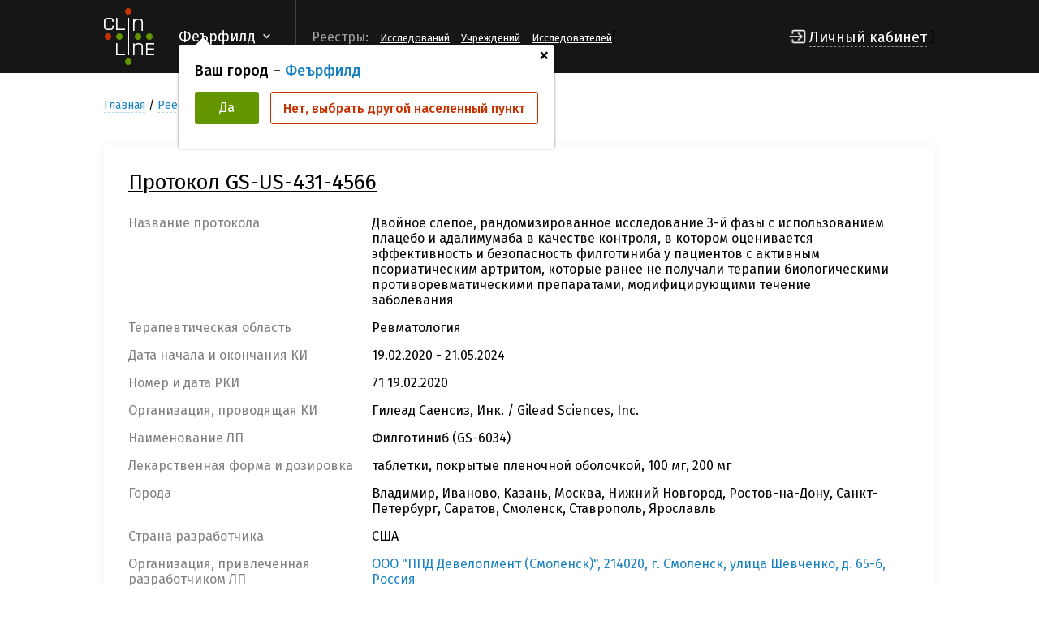

--- FILE ---
content_type: text/html; charset=UTF-8
request_url: https://clinline.ru/reestr-klinicheskih-issledovanij/71-19.02.2020.html
body_size: 24310
content:
<!DOCTYPE html>
<html lang="en">
<head>
    <meta http-equiv="Content-Type" content="text/html; charset=UTF-8" />
    <meta name="yandex-verification" content="f56f3296fb4eddf7" />
    <meta name="viewport" content="width=device-width, initial-scale=1.0">
    <meta http-equiv="X-UA-Compatible" content="ie=edge">
    <title>71 19.02.2020 - ClinLine</title>
    
    <meta name="keywords" content="71 19.02.2020" />
    <meta name="description" content="ООО "ППД Девелопмент (Смоленск)", 214020, г. Смоленск, улица Шевченко, д. 65-б, Россия" />
    <base href="https://clinline.ru/"/>
    <script src="https://kit.fontawesome.com/74c592dc07.js"></script>
    <link rel="stylesheet" href="/css/style.css">
    <link rel="stylesheet" href="/css/main.css?v=1768710383">
    <link rel="stylesheet" href="/css/media.css">
    <script src="https://ajax.googleapis.com/ajax/libs/jquery/3.2.1/jquery.min.js"></script>
    <script src="/js/main.js"></script>

    <script src="/js/jquery.sumoselect.min.js"></script>
    <link rel="stylesheet" href="/css/sumoselect.min.css">

    <link rel="apple-touch-icon" sizes="180x180" href="/apple-touch-icon.png">
    <link rel="icon" type="image/png" sizes="32x32" href="/favicon-32x32.png">
    <link rel="icon" type="image/png" sizes="16x16" href="/favicon-16x16.png">
    <link rel="manifest" href="/site.webmanifest">
    <link rel="mask-icon" href="/safari-pinned-tab.svg" color="#5bbad5">
    <meta name="msapplication-TileColor" content="#da532c">
    <meta name="theme-color" content="#ffffff">

    <link rel="stylesheet" href="//fonts.googleapis.com/css?family=Roboto:400,500,700,400italic|Material+Icons">
</head>
<body>

<header>
    <h1 class="hidden">GY48LS6</h1>
    <div class="wrapper">
        <a href="/" class="logo">
            <img src="/img/logo.png" alt="ClinLine">
        </a>
        <div class="select-line">
            <div class="select-line-selected">Феърфилд</div>
            
                <div class="pop-city">
                  <a href="javascript:void(0);" class="close">+</a>
                  <div class="title">Ваш город – <span>Феърфилд</span></div>
                  <div class="btns">
                    <a href="javascript:void(0);" class="btn btn-accept">Да</a>
                    <a href="javascript:void(0);" class="btn btn-abort">Нет, выбрать другой населенный пункт</a>
                  </div>
                </div>
        </div>
        <div class="del"></div>
        <div class="line-menu-btn">
            <div id="hamburger">
                <span></span>
                <span></span>
                <span></span>
            </div>
            <div id="cross">
                <span></span>
                <span></span>
            </div>
        </div>
        <div class="line-menu">
            <div class="name">Реестры:</div>
            <ul>
<!--                <li><a href="/reestr-covid-19.html">COVID-19</a></li>-->
                <li><a href="reestr-klinicheskih-issledovanij.html">Исследований</a></li>
                <li><a href="reestr-medicinskih-uchrezhdenij.html">Учреждений</a></li>
                <li><a href="reestr-issledovatelej.html">Исследователей</a></li>
                
            </ul>
        </div>
        [
        
          <div class="login">
            <a href="#login" class="openPopUp">Личный кабинет</a>
          </div>
        ]
    </div>
</header>


<script>
    $(document).ready(function(){
        var heigthHeader = $('header').innerHeight();
        var delta = heigthHeader - 90;
        $('body').css('padding-top', delta+90);
    });
</script>
<style>
    .beta {text-align: center;padding:15px 0;}
</style>




<div class="page-content">
    <div class="wrapper">

            <div class="bread-crumbs">
      <nav class="breadcrumbs"><ul class="breadcrumb" itemscope itemtype="http://schema.org/BreadcrumbList"><li itemprop="itemListElement" itemscope itemtype="http://schema.org/ListItem"><meta itemprop="position" content="1" /><a href="https://clinline.ru/" title="Главная"  itemprop="item"><span itemprop="name">Главная</span></a></li><li itemprop="itemListElement" itemscope itemtype="http://schema.org/ListItem"><meta itemprop="position" content="2" /><a href="https://clinline.ru/reestr-klinicheskih-issledovanij.html" title="Реестр Клинических исследований"  itemprop="item"><span itemprop="name">Реестр Клинических исследований</span></a></li><li class="active" itemprop="itemListElement" itemscope itemtype="http://schema.org/ListItem">
    <meta itemprop="position" content="3" />
    <span itemprop="item">GS-US-431-4566</span>
</li></ul></nav>
    </div>


        <div class="datas">
            <div class="group-data">
                <div class="infos-data">
                    <div class="research">
                        <div class="study">
                            <div class="info">
                                <span class="title bold">Протокол GS-US-431-4566</span>
                                <div class="row-info">
                                    <span class="name">Название протокола</span>
                                    <span class="value">Двойное слепое, рандомизированное исследование 3-й фазы с использованием плацебо и адалимумаба в качестве контроля, в котором оценивается эффективность и безопасность филготиниба у пациентов с активным псориатическим артритом, которые ранее не получали терапии биологическими противоревматическими препаратами, модифицирующими течение заболевания</span>
                                </div>
                                <div class="row-info">
                                    <span class="name">Терапевтическая область</span>
                                    <span class="value">
                                    Ревматология
                                    </span>
                                </div>
                                
                                
                                <div class="row-info">
                                    <span class="name">Дата начала и окончания КИ</span>
                                    <span class="value">19.02.2020 - 21.05.2024</span>
                                </div>
                                <div class="row-info">
                  <span class="name">Номер и дата РКИ</span>
                  <span class="value">71 19.02.2020</span>
                </div>
                                <div class="row-info">
                                    <span class="name">Организация, проводящая КИ</span>
                                    <span class="value">Гилеад Саенсиз, Инк. / Gilead Sciences, Inc.</span>
                                </div>
                                <div class="row-info">
                                    <span class="name">Наименование ЛП</span>
                                    <span class="value">Филготиниб (GS-6034)</span>
                                </div>
                                <div class="row-info">
                                    <span class="name">Лекарственная форма и дозировка</span>
                                    <span class="value">таблетки, покрытые пленочной оболочкой, 100 мг, 200 мг</span>
                                </div>
                                
                                <div class="row-info">
                                    <span class="name">Города</span>
                                    <span class="value">Владимир, Иваново, Казань, Москва, Нижний Новгород, Ростов-на-Дону, Санкт-Петербург, Саратов, Смоленск, Ставрополь, Ярославль</span>
                                </div>
                                <div class="row-info">
                                    <span class="name">Страна разработчика</span>
                                    <span class="value">США</span>
                                </div>
                                <div class="row-info">
                                    <span class="name">Организация, привлеченная разработчиком ЛП</span>
                                    <span class="value"><a href="/spravochnik-kopanii-organizatory-kio/ppd-development-smolensk.html">ООО "ППД Девелопмент (Смоленск)", 214020, г. Смоленск, улица Шевченко, д. 65-б, Россия</a></span>
                                </div>
                                <div class="row-info">
                                    <span class="name">Фаза КИ</span>
                                    <span class="value">III</span>
                                </div>
                                <div class="row-info">
                                    <span class="name">Вид КИ</span>
                                    <span class="value">ММКИ</span>
                                </div>
                                <div class="row-info">
                                    <span class="name">Цель КИ</span>
                                    <span class="value">оценка эффективности и безопасности филготиниба у пациентов с активным псориатическим артритом</span>
                                </div>


                                

                                <div class="row-info">
                                    <span class="name">Количество Мед.учреждений</span>
                                    <span class="value">15</span>
                                </div>
                                <div class="row-info">
                                    <span class="name">Количество пациентов</span>
                                    <span class="value">55</span>
                                </div>
                                
                                
                                
                                
                                
                            </div>
                            <div class="btns once">
                                <!--<a href="#" class="btn btn-accept">Подробнее на участие</a>-->
                                
                            </div>
                        </div>
                    </div>
                </div>
<!--                [-!recruitmentCriteria? &type=`link` &protokol=`GS-US-431-4566` !-]-->
            </div>
                        
            
            <div class="group-data">
                <div class="title">Где проводится исследование</div>

                <div class="research last-line">

                    
               <div class="study">
                  <div class="number">1</div>
                  <div class="info">
                     <div class="row-info row-center">
                        <span>
                           <a href="/reestr-medicinskih-uchrezhdenij/obshhestvo-s-ogranichennoj-otvetstvennostyu-biomed.html" class="title">ООО "БиоМед"</a>
                        </span>
                        <p class="status bold">
                        <!--<span class="status" style="display: block;margin-bottom: 4px;">Статус набора</span>-->
                        <span class="status bold"></span>
                        </p>
                        <div class="btns"></div>
                     </div>
                     <div class="row-info">
                        <span class="name">Регион</span>
                        <span class="value">Владимирская область</span>
                     </div>
                     <div class="row-info">
                        <span class="name">Город</span>
                        <span class="value">Владимир</span>
                     </div>
                     
                     <div class="row-info">
                        <span class="name">Исследователи</span>
                        <span class="value"><a href="/reestr-issledovatelej/podrobno-ob-issledovatele.html?id=1533" target="_blank">Никуленкова Н.Е</a></span>
                     </div>
                     
                     
                     
                  </div>
               </div>

               <div class="study">
                  <div class="number">2</div>
                  <div class="info">
                     <div class="row-info row-center">
                        <span>
                           <a href="/reestr-medicinskih-uchrezhdenij/oblastnoe-byudzhetnoe-uchrezhdenie-zdravoohraneniya-gorodskaya-klinicheskaya-bolnica-n4.html" class="title">ОБУЗ "ГКБ №4"</a>
                        </span>
                        <p class="status bold">
                        <!--<span class="status" style="display: block;margin-bottom: 4px;">Статус набора</span>-->
                        <span class="status bold"></span>
                        </p>
                        <div class="btns"></div>
                     </div>
                     <div class="row-info">
                        <span class="name">Регион</span>
                        <span class="value">Ивановская область</span>
                     </div>
                     <div class="row-info">
                        <span class="name">Город</span>
                        <span class="value">Иваново</span>
                     </div>
                     
                     <div class="row-info">
                        <span class="name">Исследователи</span>
                        <span class="value"><a href="/reestr-issledovatelej/podrobno-ob-issledovatele.html?id=1604" target="_blank">Мясоедова С.Е</a></span>
                     </div>
                     
                     
                     
                  </div>
               </div>

               <div class="study">
                  <div class="number">3</div>
                  <div class="info">
                     <div class="row-info row-center">
                        <span>
                           <a href="/reestr-medicinskih-uchrezhdenij/gosudarstvennoe-avtonomnoe-uchrezhdenie-zdravoohraneniya-gorodskaya-klinicheskaya-bolnica-n-7-g.-kazani.html" class="title">ГАУЗ "ГКБ № 7"</a>
                        </span>
                        <p class="status bold">
                        <!--<span class="status" style="display: block;margin-bottom: 4px;">Статус набора</span>-->
                        <span class="status bold"></span>
                        </p>
                        <div class="btns"></div>
                     </div>
                     <div class="row-info">
                        <span class="name">Регион</span>
                        <span class="value">Республика Татарстан (Татарстан)</span>
                     </div>
                     <div class="row-info">
                        <span class="name">Город</span>
                        <span class="value">Казань</span>
                     </div>
                     
                     <div class="row-info">
                        <span class="name">Исследователи</span>
                        <span class="value"><a href="/reestr-issledovatelej/podrobno-ob-issledovatele.html?id=1603" target="_blank">Мясоутова Л.И</a></span>
                     </div>
                     
                     
                     
                  </div>
               </div>

               <div class="study">
                  <div class="number">4</div>
                  <div class="info">
                     <div class="row-info row-center">
                        <span>
                           <a href="/reestr-medicinskih-uchrezhdenij/gosudarstvennoe-byudzhetnoe-uchrezhdenie-zdravoohraneniya-goroda-moskvy-gorodskaya-klinicheskaya-bolnica-n-1-im.-n.i.-pirogova-departamenta-zdravoohraneniya-goroda-moskvy-gkb-n-1-im.-n.i.-pirogova.html" class="title">ГКБ № 1 им. Н.И.Пирогова</a>
                        </span>
                        <p class="status bold">
                        <!--<span class="status" style="display: block;margin-bottom: 4px;">Статус набора</span>-->
                        <span class="status bold"></span>
                        </p>
                        <div class="btns"></div>
                     </div>
                     <div class="row-info">
                        <span class="name">Регион</span>
                        <span class="value">г. Москва</span>
                     </div>
                     <div class="row-info">
                        <span class="name">Город</span>
                        <span class="value">Москва</span>
                     </div>
                     
                     <div class="row-info">
                        <span class="name">Исследователи</span>
                        <span class="value"><a href="/reestr-issledovatelej/podrobno-ob-issledovatele.html?id=122" target="_blank">Шмидт Е.И</a></span>
                     </div>
                     
                     
                     
                  </div>
               </div>

               <div class="study">
                  <div class="number">5</div>
                  <div class="info">
                     <div class="row-info row-center">
                        <span>
                           <a href="/reestr-medicinskih-uchrezhdenij/obshhestvo-s-ogranichennoj-otvetstvennostyu-klinika-na-marosejke.html" class="title">ООО "Клиника на Маросейке"</a>
                        </span>
                        <p class="status bold">
                        <!--<span class="status" style="display: block;margin-bottom: 4px;">Статус набора</span>-->
                        <span class="status bold"></span>
                        </p>
                        <div class="btns"></div>
                     </div>
                     <div class="row-info">
                        <span class="name">Регион</span>
                        <span class="value">г. Москва</span>
                     </div>
                     <div class="row-info">
                        <span class="name">Город</span>
                        <span class="value">Москва</span>
                     </div>
                     
                     <div class="row-info">
                        <span class="name">Исследователи</span>
                        <span class="value"><a href="/reestr-issledovatelej/podrobno-ob-issledovatele.html?id=717" target="_blank">Станислав М.Л</a></span>
                     </div>
                     
                     
                     
                  </div>
               </div>

               <div class="study">
                  <div class="number">6</div>
                  <div class="info">
                     <div class="row-info row-center">
                        <span>
                           <a href="/reestr-medicinskih-uchrezhdenij/gosudarstvennoe-uchrezhdenie-zdravoohraneniya-goroda-moskvy-gorodskaya-klinicheskaya-bolnica-n-15-imeni-o.m.-filatova-departamenta-zdravoohraneniya-goroda-moskvy.html" class="title">ГУЗ ГКБ № 15</a>
                        </span>
                        <p class="status bold">
                        <!--<span class="status" style="display: block;margin-bottom: 4px;">Статус набора</span>-->
                        <span class="status bold"></span>
                        </p>
                        <div class="btns"></div>
                     </div>
                     <div class="row-info">
                        <span class="name">Регион</span>
                        <span class="value">г. Москва</span>
                     </div>
                     <div class="row-info">
                        <span class="name">Город</span>
                        <span class="value">Москва</span>
                     </div>
                     
                     <div class="row-info">
                        <span class="name">Исследователи</span>
                        <span class="value"><a href="/reestr-issledovatelej/podrobno-ob-issledovatele.html?id=3045" target="_blank">Гордеев И.Г</a></span>
                     </div>
                     
                     
                     
                  </div>
               </div>

               <div class="study">
                  <div class="number">7</div>
                  <div class="info">
                     <div class="row-info row-center">
                        <span>
                           <a href="/reestr-medicinskih-uchrezhdenij/federalnoe-gosudarstvennoe-byudzhetnoe-obrazovatelnoe-uchrezhdenie-vysshego-obrazovaniya-moskovskij-gosudarstvennyj-mediko-stomatologicheskij-universitet-imeni-a.i.-evdokimova-ministerstva-zdravoohraneniya-rossijskoj-federacii.html" class="title">ФГБОУ ВО МГМСУ им. А.И. Евдокимова Минздрава России</a>
                        </span>
                        <p class="status bold">
                        <!--<span class="status" style="display: block;margin-bottom: 4px;">Статус набора</span>-->
                        <span class="status bold"></span>
                        </p>
                        <div class="btns"></div>
                     </div>
                     <div class="row-info">
                        <span class="name">Регион</span>
                        <span class="value">г. Москва</span>
                     </div>
                     <div class="row-info">
                        <span class="name">Город</span>
                        <span class="value">Москва</span>
                     </div>
                     
                     <div class="row-info">
                        <span class="name">Исследователи</span>
                        <span class="value"><a href="/reestr-issledovatelej/podrobno-ob-issledovatele.html?id=3699" target="_blank">Акатова Е.В</a></span>
                     </div>
                     
                     
                     
                  </div>
               </div>

               <div class="study">
                  <div class="number">8</div>
                  <div class="info">
                     <div class="row-info row-center">
                        <span>
                           <a href="/reestr-medicinskih-uchrezhdenij/chastnoe-uchrezhdenie-zdravoohraneniya-centralnaya-klinicheskaya-bolnica-rzhd-medicina.html" class="title">ЧУЗ "ЦКБ "РЖД-Медицина"</a>
                        </span>
                        <p class="status bold">
                        <!--<span class="status" style="display: block;margin-bottom: 4px;">Статус набора</span>-->
                        <span class="status bold"></span>
                        </p>
                        <div class="btns"></div>
                     </div>
                     <div class="row-info">
                        <span class="name">Регион</span>
                        <span class="value">Москва</span>
                     </div>
                     <div class="row-info">
                        <span class="name">Город</span>
                        <span class="value">Москва</span>
                     </div>
                     
                     <div class="row-info">
                        <span class="name">Исследователи</span>
                        <span class="value">&mdash;</span>
                     </div>
                     
                     
                     
                  </div>
               </div>

               <div class="study">
                  <div class="number">9</div>
                  <div class="info">
                     <div class="row-info row-center">
                        <span>
                           <a href="/reestr-medicinskih-uchrezhdenij/gosudarstvennoe-byudzhetnoe-uchrezhdenie-zdravoohraneniya-nizhegorodskoj-oblasti-gorodskaya-klinicheskaya-bolnica-n-5-nizhegorodskogo-rajona-g.-nizhnego-novgoroda.html" class="title">ГБУЗ НО "ГКБ № 5"</a>
                        </span>
                        <p class="status bold">
                        <!--<span class="status" style="display: block;margin-bottom: 4px;">Статус набора</span>-->
                        <span class="status bold"></span>
                        </p>
                        <div class="btns"></div>
                     </div>
                     <div class="row-info">
                        <span class="name">Регион</span>
                        <span class="value">Нижегородская область</span>
                     </div>
                     <div class="row-info">
                        <span class="name">Город</span>
                        <span class="value">Нижний Новгород</span>
                     </div>
                     
                     <div class="row-info">
                        <span class="name">Исследователи</span>
                        <span class="value"><a href="/reestr-issledovatelej/podrobno-ob-issledovatele.html?id=8470" target="_blank">Грунина Е.А<img src="icons/mark.svg" class="img-mark" alt="" title="Зарегистрированный исследователь"></a></span>
                     </div>
                     
                     
                     
                  </div>
               </div>

               <div class="study">
                  <div class="number">10</div>
                  <div class="info">
                     <div class="row-info row-center">
                        <span>
                           <a href="/reestr-medicinskih-uchrezhdenij/federalnoe-gosudarstvennoe-byudzhetnoe-obrazovatelnoe-uchrezhdenie-vysshego-obrazovaniya-rostovskij-gosudarstvennyj-medicinskij-universitet-ministerstva-zdravoohraneniya-rossijskoj-federacii.html" class="title">ФГБОУ ВО РостГМУ Минздрава России</a>
                        </span>
                        <p class="status bold">
                        <!--<span class="status" style="display: block;margin-bottom: 4px;">Статус набора</span>-->
                        <span class="status bold"></span>
                        </p>
                        <div class="btns"></div>
                     </div>
                     <div class="row-info">
                        <span class="name">Регион</span>
                        <span class="value">Ростовская область</span>
                     </div>
                     <div class="row-info">
                        <span class="name">Город</span>
                        <span class="value">Ростов-на-Дону</span>
                     </div>
                     
                     <div class="row-info">
                        <span class="name">Исследователи</span>
                        <span class="value"><a href="/reestr-issledovatelej/podrobno-ob-issledovatele.html?id=2427" target="_blank">Кастанаян А.А</a></span>
                     </div>
                     
                     
                     
                  </div>
               </div>

               <div class="study">
                  <div class="number">11</div>
                  <div class="info">
                     <div class="row-info row-center">
                        <span>
                           <a href="/reestr-medicinskih-uchrezhdenij/sankt-peterburgskoe-gosudarstvennoe-byudzhetnoe-uchrezhdenie-zdravoohraneniya-klinicheskaya-revmatologicheskaya-bolnica-n-25.html" class="title">СПб ГБУЗ "КРБ №25"</a>
                        </span>
                        <p class="status bold">
                        <!--<span class="status" style="display: block;margin-bottom: 4px;">Статус набора</span>-->
                        <span class="status bold"></span>
                        </p>
                        <div class="btns"></div>
                     </div>
                     <div class="row-info">
                        <span class="name">Регион</span>
                        <span class="value">г. Санкт - Петербург</span>
                     </div>
                     <div class="row-info">
                        <span class="name">Город</span>
                        <span class="value">Санкт-Петербург</span>
                     </div>
                     
                     <div class="row-info">
                        <span class="name">Исследователи</span>
                        <span class="value"><a href="/reestr-issledovatelej/podrobno-ob-issledovatele.html?id=1779" target="_blank">Мациевская Г.К</a></span>
                     </div>
                     
                     
                     
                  </div>
               </div>

               <div class="study">
                  <div class="number">12</div>
                  <div class="info">
                     <div class="row-info row-center">
                        <span>
                           <a href="/reestr-medicinskih-uchrezhdenij/gosudarstvennoe-uchrezhdenie-zdravoohraneniya-oblastnaya-klinicheskaya-bolnica.html" class="title">ГУЗ "ОКБ"</a>
                        </span>
                        <p class="status bold">
                        <!--<span class="status" style="display: block;margin-bottom: 4px;">Статус набора</span>-->
                        <span class="status bold"></span>
                        </p>
                        <div class="btns"></div>
                     </div>
                     <div class="row-info">
                        <span class="name">Регион</span>
                        <span class="value">Саратовская область</span>
                     </div>
                     <div class="row-info">
                        <span class="name">Город</span>
                        <span class="value">Саратов</span>
                     </div>
                     
                     <div class="row-info">
                        <span class="name">Исследователи</span>
                        <span class="value"><a href="/reestr-issledovatelej/podrobno-ob-issledovatele.html?id=1089" target="_blank">Решетько О.В</a></span>
                     </div>
                     
                     
                     
                  </div>
               </div>

               <div class="study">
                  <div class="number">13</div>
                  <div class="info">
                     <div class="row-info row-center">
                        <span>
                           <a href="/reestr-medicinskih-uchrezhdenij/negosudarstvennoe-uchrezhdenie-zdravoohraneniya-otdelencheskaya-bolnica-na-stancii-smolensk-otkrytogo-akcionernogo-obshhestva-rossijskie-zheleznye-dorogi.html" class="title">НУЗ "Отделенческая больница на ст. Смоленск ОАО "РЖД"</a>
                        </span>
                        <p class="status bold">
                        <!--<span class="status" style="display: block;margin-bottom: 4px;">Статус набора</span>-->
                        <span class="status bold"></span>
                        </p>
                        <div class="btns"></div>
                     </div>
                     <div class="row-info">
                        <span class="name">Регион</span>
                        <span class="value">Смоленская область</span>
                     </div>
                     <div class="row-info">
                        <span class="name">Город</span>
                        <span class="value">Смоленск</span>
                     </div>
                     
                     <div class="row-info">
                        <span class="name">Исследователи</span>
                        <span class="value"><a href="/reestr-issledovatelej/podrobno-ob-issledovatele.html?id=2165" target="_blank">Кречикова Д.Г</a></span>
                     </div>
                     
                     
                     
                  </div>
               </div>

               <div class="study">
                  <div class="number">14</div>
                  <div class="info">
                     <div class="row-info row-center">
                        <span>
                           <a href="/reestr-medicinskih-uchrezhdenij/obshhestvo-s-ogranichennoj-otvetstvennostyu-nauchnyj-medicinskij-centr-obshhej-terapii-i-farmakologii.html" class="title">ООО "ТЕРАФАРМ"</a>
                        </span>
                        <p class="status bold">
                        <!--<span class="status" style="display: block;margin-bottom: 4px;">Статус набора</span>-->
                        <span class="status bold"></span>
                        </p>
                        <div class="btns"></div>
                     </div>
                     <div class="row-info">
                        <span class="name">Регион</span>
                        <span class="value">Ставропольский край</span>
                     </div>
                     <div class="row-info">
                        <span class="name">Город</span>
                        <span class="value">Ставрополь</span>
                     </div>
                     
                     <div class="row-info">
                        <span class="name">Исследователи</span>
                        <span class="value"><a href="/reestr-issledovatelej/podrobno-ob-issledovatele.html?id=466" target="_blank">Уханова О.П</a></span>
                     </div>
                     
                     
                     
                  </div>
               </div>

               <div class="study">
                  <div class="number">15</div>
                  <div class="info">
                     <div class="row-info row-center">
                        <span>
                           <a href="/reestr-medicinskih-uchrezhdenij/obshhestvo-s-ogranichennoj-otvetstvennostyu-centr-medicinskih-konsultacij-i-issledovanij-praktika.html" class="title">ООО "ЦМКИ-ПРАКТИКА"</a>
                        </span>
                        <p class="status bold">
                        <!--<span class="status" style="display: block;margin-bottom: 4px;">Статус набора</span>-->
                        <span class="status bold"></span>
                        </p>
                        <div class="btns"></div>
                     </div>
                     <div class="row-info">
                        <span class="name">Регион</span>
                        <span class="value">Ярославская область</span>
                     </div>
                     <div class="row-info">
                        <span class="name">Город</span>
                        <span class="value">Ярославль</span>
                     </div>
                     
                     <div class="row-info">
                        <span class="name">Исследователи</span>
                        <span class="value"><a href="/reestr-issledovatelej/podrobno-ob-issledovatele.html?id=2768" target="_blank">Ершова О.Б<img src="icons/mark.svg" class="img-mark" alt="" title="Зарегистрированный исследователь"></a></span>
                     </div>
                     
                     
                     
                  </div>
               </div>


                </div>
            </div>
        </div>
    </div>
</div>

<footer>
    <script src="https://apps.elfsight.com/p/platform.js" defer></script>
    <div class="elfsight-app-28a7c01a-4e67-44cb-9671-7a00d18e122a"></div>
    <div class="wrapper">
        <div class="sections" style="justify-content: space-between;">
            <div class="section">
                <div class="title">Дополнительные реестры</div>
                <ul>
                    <li><a href="klinicheskie-issledovaniya-s-uchastiem-zdorovyh-dobrovolcev.html">Для здоровых добровольцев</a></li><li><a href="klinicheskie-issledovaniya-po-onkologii-detskoj-onkologii.html">Онкологические заболевания</a></li><li><a href="klinicheskie-issledovaniya-po-immunnologii-immunoprofilaktiki-allergologii-i-immunologii.html">Кожные и аллергические заболевания</a></li><li><a href="klinicheskie-issledovaniya-po-gastroenterologii.html">Гастроэнтерологические заболевания</a></li><li><a href="klinicheskie-issledovaniya-po-endokrinologii-detskoj-endokrinologii-diabetologii.html">Эндокринологические заболевания</a></li><li><a href="reestr-zaregistrirovannyh-rossijskih-lekarstvennyh-preparatov.html">Реестр зарегистрированных российских лекарственных препаратов</a></li>
                </ul>
            </div>
            <div class="section">
                <div class="title">Пользователям</div>
                <ul>
                    <li><a href="o-proekte.html">О платформе</a></li><li><a href="pacientamdobrovolcam.html">Пациентам/добровольцам</a></li><li><a href="issledovatelyam.html">Исследователям</a></li><li><a href="obratnaya-svyaz.html">Обратная связь</a></li><li><a href="zashhita-personalnyh-dannyh.html">Защита персональных данных</a></li>
                </ul>
            </div>
            <div class="section">
                <div class="title">Общая информация</div>
                <ul>
                    <li>
                        <a href="o-klinicheskih-issledovaniyah.html">О клинических исследованиях</a>
                    </li>
                    <li>
                        <a href="prava-i-obyazannosti-uchastnikov.html">Права и обязанности участников</a>
                    </li>
                    <li>
                        <a href="bezopasnost-pacientov.html">Безопасность пациентов</a>
                    </li>
                    <li>
                        <a href="chasto-zadavaemye-voprosy.html">Часто задаваемые вопросы</a>
                    </li>
                </ul>
            </div>
        </div>
        <div class="subscribe-form wrapper sections" style="justify-content: space-around;">
            <div class="section" style="float: left;">
                <a href="/" class="logo">
                    <img src="img/logo.png" alt="">
                </a>
                <span class="copyright">ООО «ИФАРМА» © 2018 - 2023</span>
                </div>
<!--            <div class="section" style="float: right;">-->
<!--                <div class="title">Подпишитесь на информационную рассылку</div>-->
<!--                <form action="" method="POST" id="add-email">-->
<!--                    <input type="email" placeholder="pochta@mail.ru" name="email">-->
<!--                    <button type="submit">ПОДПИСАТЬСЯ</button>-->
<!--                </form>-->
<!--                <div class="text"><label class="checkbox"><input type="checkbox"><span class="check-icon"></span></label> Я даю-->
<!--                    согласие на получение рассылки.-->
<!--                </div>-->
<!--            </div>-->
            <div class="section" style="width: 300px;">
                <div class="beta" style="font-size: 16px;background: none;text-align: left;">
                    <!--<a href="https://goo.gl/forms/G2KxWdBjCMoXjB8h2" style="margin-right: 15px;">Опрос по платформе ClinLine</a> Пожалуйста, пишите Ваши комментарии и пожелания на почту <a href="mailto:info@clinline.ru">info@clinline.ru</a>-->
                    <span>Служба поддержки</span>
<!--                    <a href="https://t.me/clinline" style="align-items: center;display: flex;justify-content: left;"><img style="width: 20%;margin-left: -20px;" src="assets/images/Telegram_Logo.svg" alt="Консультант">Telegram</a>-->
                    <a style="display: inline-block;" href="tel:88005500278">8-800-550-02-78</a> (пн-пт 10:00–18:00 MCК)<br>
                    <span style="">E-mail:</span> <a style="display:inline-block;" href="mailto:info@clinline.ru">info@clinline.ru</a>
                </div>
            </div>
        </div>
    </div>
</footer>

<div class="cover-form" id="citys">
    <div class="popup big">
        <div class="close"></div>
        <h2 style="text-align: left;">Список городов</h2>
        <div class="search-line">
            <p>Выберите свой город из списка</p>
        </div>
        <ul class="ul-city-result">
            <li class="li-letter">А</li>
            <li class="li-city">Абакан</li><li class="li-city">Алексеевское</li><li class="li-city">Ангарск</li><li class="li-city">Арамиль</li><li class="li-city">Архангельск</li><li class="li-city">Асино</li><li class="li-city">Астрахань</li><li class="li-city">Балашиха</li><li class="li-city">Барнаул</li><li class="li-city">Батайск</li><li class="li-city">Белгород</li><li class="li-city">Белокуриха</li><li class="li-city">Бердск</li><li class="li-city">Беслан</li><li class="li-city">Биробиджан</li><li class="li-city">Благовещенск</li><li class="li-city">Большая Ижора</li><li class="li-city">Брянск</li><li class="li-city">Великий Новгород</li><li class="li-city">Видное</li><li class="li-city">Владивосток</li><li class="li-city">Владикавказ</li><li class="li-city">Владимир</li><li class="li-city">Волгоград</li><li class="li-city">Волгодонск</li><li class="li-city">Волжский</li><li class="li-city">Вологда</li><li class="li-city">Воронеж</li><li class="li-city">Всеволожск</li><li class="li-city">Выселки</li><li class="li-city">Вязьма</li><li class="li-city">Гатчина</li><li class="li-city">Гедеоновка</li><li class="li-city">Горно-Алтайск</li><li class="li-city">Грозный</li><li class="li-city">д. Сукманиха</li><li class="li-city">Дзержинск</li><li class="li-city">Дзержинский</li><li class="li-city">Домодедово</li><li class="li-city">Донское</li><li class="li-city">Екатеринбург</li><li class="li-city">Железногорск</li><li class="li-city">Жуковский</li><li class="li-city">Зеленоград</li><li class="li-city">Иваново</li><li class="li-city">Ивантеевка</li><li class="li-city">Ижевск</li><li class="li-city">Иркутск</li><li class="li-city">Искитим</li><li class="li-city">Искра</li><li class="li-city">Истра</li><li class="li-city">Йошкар-Ола</li><li class="li-city">Казань</li><li class="li-city">Калининград</li><li class="li-city">Калуга</li><li class="li-city">Кемерово</li><li class="li-city">Кириши</li><li class="li-city">Киров</li><li class="li-city">Кирово-Чепецк</li><li class="li-city">Кировск</li><li class="li-city">Клин</li><li class="li-city">Ковров</li><li class="li-city">Кольцово</li><li class="li-city">Королёв</li><li class="li-city">Кострома</li><li class="li-city">Красково</li><li class="li-city">Красногорск</li><li class="li-city">Краснодар</li><li class="li-city">Красноярск</li><li class="li-city">Кузьмоловский</li><li class="li-city">Курган</li><li class="li-city">Курск</li><li class="li-city">Кущевская</li><li class="li-city">Липецк</li><li class="li-city">Лобаново</li><li class="li-city">Лосино-Петровский</li><li class="li-city">Люберцы</li><li class="li-city">Магадан</li><li class="li-city">Магнитогорск</li><li class="li-city">Майкоп</li><li class="li-city">Марфино</li><li class="li-city">Матросы</li><li class="li-city">Махачкала</li><li class="li-city">Мончегорск</li><li class="li-city">Москва</li><li class="li-city">Мурино</li><li class="li-city">Мурманск</li><li class="li-city">Муром</li><li class="li-city">Мытищи</li><li class="li-city">Набережные Челны</li><li class="li-city">Нальчик</li><li class="li-city">Нарткала</li><li class="li-city">Нижний Новгород</li><li class="li-city">Никольское</li><li class="li-city">Новое Девяткино</li><li class="li-city">Новокузнецк</li><li class="li-city">Новосибирск</li><li class="li-city">Новотроицк</li><li class="li-city">Новошахтинск</li><li class="li-city">Новый</li><li class="li-city">О. ГОРОД КАЗАНЬ</li><li class="li-city">О. ЧЕЛЯБИНСКИЙ</li><li class="li-city">Обнинск</li><li class="li-city">Одинцово</li><li class="li-city">Омск</li><li class="li-city">Орел</li><li class="li-city">Оренбург</li><li class="li-city">Осташков</li><li class="li-city">Пенза</li><li class="li-city">Пермь</li><li class="li-city">Петелино</li><li class="li-city">Петрозаводск</li><li class="li-city">Петропавловск-Камчатский</li><li class="li-city">Пешково</li><li class="li-city">Плеханово</li><li class="li-city">Подольск</li><li class="li-city">Покровское</li><li class="li-city">Починок</li><li class="li-city">Прохладный</li><li class="li-city">Псков</li><li class="li-city">Пущино</li><li class="li-city">Пятигорск</li><li class="li-city">Реутов</li><li class="li-city">Рославль</li><li class="li-city">Ростов</li><li class="li-city">Ростов-на-Дону</li><li class="li-city">Рязань</li><li class="li-city">Самара</li><li class="li-city">Санкт-Петербург</li><li class="li-city">Саранск</li><li class="li-city">Саратов</li><li class="li-city">Светлые горы</li><li class="li-city">Северодвинск</li><li class="li-city">Северск</li><li class="li-city">Сергиев Посад</li><li class="li-city">Серпухов</li><li class="li-city">Сиверская</li><li class="li-city">Симферополь</li><li class="li-city">Смоленск</li><li class="li-city">Сочи</li><li class="li-city">Ставрополь</li><li class="li-city">Старица</li><li class="li-city">Старый Оскол</li><li class="li-city">Стерлитамак</li><li class="li-city">Стрежевой</li><li class="li-city">Строитель</li><li class="li-city">Сургут</li><li class="li-city">Сыктывкар</li><li class="li-city">Талаги</li><li class="li-city">Тамбов</li><li class="li-city">Тверь</li><li class="li-city">Тихвин</li><li class="li-city">Токсово</li><li class="li-city">Тольятти</li><li class="li-city">Томск</li><li class="li-city">Тоннельный</li><li class="li-city">Торжок</li><li class="li-city">Тосно</li><li class="li-city">Тула</li><li class="li-city">Тюмень</li><li class="li-city">Улан-Удэ</li><li class="li-city">Ульяновск</li><li class="li-city">Уфа</li><li class="li-city">Хабаровск</li><li class="li-city">Ханты-Мансийск</li><li class="li-city">Химки</li><li class="li-city">Хотьково</li><li class="li-city">Чебоксары</li><li class="li-city">Челябинск</li><li class="li-city">Череповец</li><li class="li-city">Черкесск</li><li class="li-city">Черноголовка</li><li class="li-city">Чита</li><li class="li-city">Шахты</li><li class="li-city">Шуя</li><li class="li-city">Электросталь</li><li class="li-city">Энгельс</li><li class="li-city">Южно-Сахалинск</li><li class="li-city">Якутск</li><li class="li-city">Ялта</li><li class="li-city">Ярославль</li>

        </ul>
    </div>
</div>

<div class="cover-form" id="message">
    <div class="popup">
        <div class="close"></div>
        <h4>Для продолжения работы необходимо зарегистрироваться на портале</h4>
        <div class="btns">

        </div>
    </div>
</div>

<div class="cover-form" id="message_reg">
    <div class="popup">
        <div class="close"></div>
        <h4></h4>
        <p></p>
        <div class="btns">

        </div>
    </div>
</div>


<div class="cover-form" id="login">
    <div class="popup">
        <div class="close"></div>
        <h2>Вход в Личный кабинет</h2>
        <form action="" method="post" id="loginform">
            <label class="label-reg-type">
                <input type="radio" name="reg_type" id="reg_type1" value="1" class="input-reg-type" checked>по адресу электронной почты
            </label>
            <label class="label-reg-type">
                <input type="radio" name="reg_type" id="reg_type2" value="2" class="input-reg-type">по номеру мобильного телефона
            </label>
            <input type="text" name="phone" class="hidden tel phone_mask" placeholder="Номер телефона">
            <input type="text" name="email" class="pochta" placeholder="Адрес электронной почты">
            <input type="password" name="password" class="pass-eye" placeholder="Пароль">
            <a href="#" class="s-h-pass"><i class="far fa-eye fa-2x"></i></a>
            <button type="submit">Войти</button>
        </form>
        <a href="#recovery" class="openPopUp">Восстановить пароль</a>
        <fieldset class="links-block">
            <legend>Зарегистрироваться как</legend>
            <a href="#reg_researcher" class="openPopUp">Исследователь</a>
            <a href="#reg_patient" class="openPopUp">Пациент или доброволец</a>
            <a href="#reg_sponsor" class="openPopUp">Спонсор/КИО</a>
            <a href="#reg_staff" class="openPopUp">Сотрудник мед.учреждения</a>
        </fieldset>
    </div>
</div>
<div class="cover-form" id="reg_patient">
    <div class="popup">
        <div class="close"></div>
        <h2>Регистрация Пациента/Добровольца</h2>
        <form action="" method="post" id="regform1">
            <input type="hidden" name="type" value="2" />
            <label class="label-reg-type">
                <input type="radio" name="reg_type" id="reg_type1" value="1" class="input-reg-type" checked>
                по адресу электронной почты</label>
            <label class="label-reg-type">
                <input type="radio" name="reg_type" id="reg_type2" value="2" class="input-reg-type">
                по номеру мобильного телефона</label>
            <input type="text" name="phone" class="hidden tel phone_mask" placeholder="Номер телефона">
            <!-- <p class="hidden tel">введите номер мобильного телефона, на который Вам будет отправлено SMS с паролем для входа в Личный Кабинет</p> -->
            <input type="text" name="email" class="pochta" placeholder="Адрес электронной почты">
            <input type="password" name="password" class="pass-eye pochta" placeholder="Пароль">
            <!-- <input type="password" name="re_password" placeholder="Повторение пароля"> -->
            <a href="#" class="s-h-pass pochta"><i class="far fa-eye fa-2x"></i></a>
            <div class="agree">
                <label>
                    <label class="checkbox">
                        <input type="checkbox" name="agree">
                        <span class="check-icon"></span>
                    </label>
                    <span>Я даю согласие на обработку персональных данных в соответствии с <a href="https://clinline.ru/assets/files/%D0%A3%D1%81%D0%BB%D0%BE%D0%B2%D0%B8%D1%8F_%D0%BE%D0%B1%D1%80%D0%B0%D0%B1%D0%BE%D1%82%D0%BA%D0%B8_%D0%B4%D0%B0%D0%BD%D0%BD%D1%8B%D1%85%20_%D0%9E%D0%9E%D0%9E_%D0%B8%D0%A4%D0%B0%D1%80%D0%BC%D0%B0_%D0%BF%D0%B0%D1%86%D0%B8%D0%B5%D0%BD%D1%82_21.pdf" target="_blank">Условиями</a> и <a href="https://clinline.ru/assets/files/IPHARMA_personal_data_2021.pdf" target="_blank">Политикой</a> ООО "ИФАРМА".</span>
                </label>
            </div>
            <button type="submit">Зарегистрироваться</button>
        </form>
        <a href="#recovery" class="openPopUp">Восстановить пароль</a><br />
        <a href="#login" class="openPopUp">Войти в Личный кабинет</a>
        <fieldset class="links-block">
            <legend>Зарегистрироваться как</legend>
            <a href="#reg_researcher" class="openPopUp">Исследователь</a>
            <a href="#reg_sponsor" class="openPopUp">Спонсор/КИО</a>
            <a href="#reg_staff" class="openPopUp">Сотрудник мед.учреждения</a>
        </fieldset>
    </div>
</div>
<div class="cover-form" id="reg_researcher">
    <div class="popup">
        <div class="close"></div>
        <h2>Регистрация Исследователя</h2>
        <form action="" method="post" id="regform1">
            <input type="hidden" name="type" value="4" />
            <label class="label-reg-type">
                <input type="radio" name="reg_type" id="reg_type1" value="1" class="input-reg-type" checked>
                по адресу электронной почты</label>
            <label class="label-reg-type">
                <input type="radio" name="reg_type" id="reg_type2" value="2" class="input-reg-type">
                по номеру мобильного телефона</label>
            <input type="text" name="phone" class="hidden tel phone_mask" placeholder="Номер телефона">
            <!-- <p class="hidden tel">введите номер мобильного телефона, на который Вам будет отправлено SMS с паролем для входа в Личный Кабинет</p> -->
            <input type="text" name="email" class="pochta" placeholder="Адрес электронной почты">
            <input type="password" name="password" class="pass-eye pochta" placeholder="Пароль">
            <!-- <input type="password" name="re_password" placeholder="Повторение пароля"> -->
            <a href="#" class="s-h-pass pochta"><i class="far fa-eye fa-2x"></i></a>
            <div class="agree">
                <label>
                    <label class="checkbox">
                        <input type="checkbox" name="agree">
                        <span class="check-icon"></span>
                    </label>
                    <span>Я даю согласие на обработку персональных данных в соответствии с <a href="https://clinline.ru/assets/files/%D0%A3%D1%81%D0%BB%D0%BE%D0%B2%D0%B8%D1%8F%20%D0%B8%D1%81%D1%81%D0%BB%D0%B5%D0%B4%D0%BE%D0%B2%D0%B0%D1%82%D0%B5%D0%BB%D1%8C%202021.pdf" target="_blank">Условиями</a> и <a href="https://clinline.ru/assets/files/IPHARMA_personal_data_2021.pdf" target="_blank">Политикой</a> ООО "ИФАРМА".</span>
                </label>
            </div>
            <button type="submit">Зарегистрироваться</button>
        </form>
        <a href="#recovery" class="openPopUp">Восстановить пароль</a><br />
        <a href="#login" class="openPopUp">Войти в Личный кабинет</a>
        <fieldset class="links-block">
            <legend>Зарегистрироваться как</legend>
            <a href="#reg_sponsor" class="openPopUp">Спонсор/КИО</a>
            <a href="#reg_patient" class="openPopUp">Пациент или доброволец</a>
            <a href="#reg_staff" class="openPopUp">Сотрудник мед.учреждения</a>
        </fieldset>
    </div>
</div>
</div>
<div class="cover-form" id="reg_sponsor">
    <div class="popup">
        <div class="close"></div>
        <h2>Регистрация Спонсора/КИО</h2>
        <form action="" method="post" id="regform1">
            <input type="hidden" name="type" value="6" />
            <label class="label-reg-type">
                <input type="radio" name="reg_type" id="reg_type1" value="1" class="input-reg-type" checked>
                по адресу электронной почты</label>
            <label class="label-reg-type">
                <input type="radio" name="reg_type" id="reg_type2" value="2" class="input-reg-type">
                по номеру мобильного телефона</label>
            <input type="text" name="phone" class="hidden tel phone_mask" placeholder="Номер телефона">
            <!-- <p class="hidden tel">введите номер мобильного телефона, на который Вам будет отправлено SMS с паролем для входа в Личный Кабинет</p> -->
            <input type="text" name="email" class="pochta" placeholder="Адрес электронной почты">
            <input type="password" name="password" class="pass-eye pochta" placeholder="Пароль">
            <!-- <input type="password" name="re_password" placeholder="Повторение пароля"> -->
            <a href="#" class="s-h-pass pochta"><i class="far fa-eye fa-2x"></i></a>
            <div class="agree">
                <label>
                    <label class="checkbox">
                        <input type="checkbox" name="agree">
                        <span class="check-icon"></span>
                    </label>
                    <span>Я даю согласие на обработку персональных данных в соответствии с <a href="https://clinline.ru/assets/files/IPHARMA_personal_data_2021.pdf" target="_blank">Политикой</a> ООО "ИФАРМА".</span>
                </label>
            </div>
            <button type="submit">Зарегистрироваться</button>
        </form>
        <a href="#recovery" class="openPopUp">Восстановить пароль</a><br />
        <a href="#login" class="openPopUp">Войти в Личный кабинет</a>
        <fieldset class="links-block">
            <legend>Зарегистрироваться как</legend>
            <a href="#reg_researcher" class="openPopUp">Исследователь</a>
            <a href="#reg_patient" class="openPopUp">Пациент или доброволец</a>
            <!-- <a href="#reg_sponsor" class="openPopUp">Спонсор/КИО</a> -->
            <a href="#reg_staff" class="openPopUp">Сотрудник мед.учреждения</a>
        </fieldset>
    </div>
</div>
<div class="cover-form" id="reg_staff">
    <div class="popup">
        <div class="close"></div>
        <h2>Регистрация сотрудника мед.учреждения</h2>
        <form action="" method="post" id="regform1">
            <input type="hidden" name="type" value="7" />
            <label class="label-reg-type">
                <input type="radio" name="reg_type" id="reg_type1" value="1" class="input-reg-type" checked>
                по адресу электронной почты</label>
            <label class="label-reg-type">
                <input type="radio" name="reg_type" id="reg_type2" value="2" class="input-reg-type">
                по номеру мобильного телефона</label>
            <input type="text" name="phone" class="hidden tel phone_mask" placeholder="Номер телефона">
            <!-- <p class="hidden tel">введите номер мобильного телефона, на который Вам будет отправлено SMS с паролем для входа в Личный Кабинет</p> -->
            <input type="text" name="email" class="pochta" placeholder="Адрес электронной почты">
            <input type="password" name="password" class="pass-eye pochta" placeholder="Пароль">
            <!-- <input type="password" name="re_password" placeholder="Повторение пароля"> -->
            <a href="#" class="s-h-pass pochta"><i class="far fa-eye fa-2x"></i></a>
            <div class="agree">
                <label>
                    <label class="checkbox">
                        <input type="checkbox" name="agree">
                        <span class="check-icon"></span>
                    </label>
                    <span>Я даю согласие на обработку персональных данных в соответствии с <a href="https://clinline.ru/assets/files/%D0%A3%D1%81%D0%BB%D0%BE%D0%B2%D0%B8%D1%8F%20%D0%B8%D1%81%D1%81%D0%BB%D0%B5%D0%B4%D0%BE%D0%B2%D0%B0%D1%82%D0%B5%D0%BB%D1%8C%202021.pdf" target="_blank">Условиями</a> и <a href="https://clinline.ru/assets/files/IPHARMA_personal_data_2021.pdf" target="_blank">Политикой</a> ООО "ИФАРМА".</span>
                </label>
            </div>
            <button type="submit">Зарегистрироваться</button>
        </form>
        <a href="#recovery" class="openPopUp">Восстановить пароль</a><br />
        <a href="#login" class="openPopUp">Войти в Личный кабинет</a>
        <fieldset class="links-block">
            <legend>Зарегистрироваться как</legend>
            <a href="#reg_researcher" class="openPopUp">Исследователь</a>
            <a href="#reg_patient" class="openPopUp">Пациент или доброволец</a>
            <a href="#reg_sponsor" class="openPopUp">Спонсор/КИО</a>
            <!--             <a href="#reg_staff" class="openPopUp">Сотрудник мед.учреждения</a> -->
        </fieldset>
    </div>
</div>
</div>
<div class="cover-form" id="recovery">
    <div class="popup">
        <div class="close"></div>
        <h2>Восстановление пароля</h2>
        <form action="" method="post" id="regform3">
            <label class="label-reg-type">
                <input type="radio" name="reg_type" id="reg_type1" value="1" class="input-reg-type" checked>по адресу электронной почты
            </label>
            <label class="label-reg-type">
                <input type="radio" name="reg_type" id="reg_type2" value="2" class="input-reg-type">по номеру мобильного телефона
            </label>
            <input type="text" name="phone_recovery" class="hidden tel phone_mask" placeholder="Номер телефона">
            <input type="text" name="email" class="pochta" placeholder="Адрес электронной почты">
            <button type="submit">Восстановить пароль</button>
        </form>
        <!-- <a href="#login" class="openPopUp">Войти</a>
           <fieldset class="links-block">
              <legend>Зарегистрироваться как</legend>
              <a href="#reg_researcher" class="openPopUp">Исследователь</a>
              <a href="#reg_patient" class="openPopUp">Пациент или доброволец</a>
              <a href="#reg_sponsor" class="openPopUp">Спонсор/КИО</a>
            </fieldset>  -->
    </div>
</div>
</div>

<div class="cover-form" id="no-login-popup">
    <div class="popup" style="width: auto;">
        <div class="close"></div>
        <input type="hidden" name="id" />
<!--        <h4>Доступ ограничен</h4>-->
        <div class="text">
            Для дальнейшей работы с порталом необходимо<br> <a href="#reg_patient" class="openPopUp">Зарегистрироваться</a> или <a href="#login" class="openPopUp">Войти в Личный кабинет</a>.
        </div>
    </div>
</div>
<div class="cover-form" id="no-fill-popup">
    <div class="popup" style="width: auto;">
        <div class="close"></div>
        <input type="hidden" name="id" />
        <!--        <h4>Доступ ограничен</h4>-->
        <div class="text">
            Для отправки запроса необходимо <br>заполнить <a href="registraciya-pacientadobrovolca.html" class="">анкету регистрации.</a>
        </div>
    </div>
</div>
<script src="vue-app/build/main.bundle.js" type=""></script>
<script src="/js/jquery.maskedinput.min.js"></script>
<script src="/js/jquery.autocomplete.min.js"></script>
<script>
    $(function () {
        // обработка показать по
        $('A.per-page').on('click', function(e) {
            e.preventDefault();
            $('INPUT[name="per_page"]').val($(this).data('per-page'));

            $('#form').submit();
        });

        $('a.per-page').each(function (index, elem) {
            if (  $('INPUT[name="per_page"]').val() != undefined && $('INPUT[name="per_page"]').val() != '' ) {
            var perPage = $('INPUT[name="per_page"]').val();
            }  else  {
                var perPage = 10;
            }

            if( $(elem).data('per-page') == perPage ) {
                $(elem).addClass('hover');
            }
        });
    });

    $(document).on('click', '.no-enter-popup', function (e)
    {
        e.preventDefault();
        return false;
    });

    var timerIdMails; // для скрипта автообновления почты

    $(document).ready(function()
    {
        function getScrollBarWidth() {
            var $outer = $('<div>').css({visibility: 'hidden', width: 100, overflow: 'scroll'}).appendTo('body'),
                widthWithScroll = $('<div>').css({width: '100%'}).appendTo($outer).outerWidth();
            $outer.remove();
            return 100 - widthWithScroll;
        };

        function closePopup() {
            $('.cover-form .popup').css('transform','');
            $('.cover-form').fadeOut(100);
            $('body').css({'overflow-y': '', 'padding-right': ''});
            $('.page').removeClass('blur');
            return false;
        }

        // показываю уведомление после регистрации на тренинг
        var params = window
            .location
            .search
            .replace('?','')
            .split('&')
            .reduce(
                function(p,e){
                    var a = e.split('=');
                    p[ decodeURIComponent(a[0])] = decodeURIComponent(a[1]);
                    return p;
                },
                {}
            );
        if (params['type'] == 'thanks_trainings') {
            // очистка url от параметров
            window.history.pushState({}, document.title, window.location.pathname );
            // сообщение
            closePopup();
            $('body').css({'overflow-y': 'hidden', 'padding-right': getScrollBarWidth()});
            $('.page').addClass('blur');
            $('#message_reg H4').text('Благодарим Вас за регистрацию!');
            $('#message_reg P').text('Ссылка на тренинг будет выслана Вам в день его поведения.');
            $('#message_reg').fadeIn(100);
            $('#message_reg').find('.popup').css('transform','scale(1)');
        }

        // пказываю/скрываю пароль
        $('.s-h-pass').click(function(e){
            e.preventDefault();
            var type = $(this).parents('form').find('input[name="password"]').attr('type') == "text" ? "password" : 'text';
                // c = $(this).text() == '<i class="fas fa-eye-slash fa-2x"></i>' ? '<i class="far fa-eye fa-2x"></i>' : '<i class="fas fa-eye-slash fa-2x"></i>';
                $(this).children('i').toggleClass('fas far');
                $(this).children('i').toggleClass('fa-eye-slash fa-eye');
            // $(this).text(c);
            $(this).parents('form').find('input[name="password"]').prop('type', type);
        });

        $(".phone_mask").mask("+7 (999) 999-99-99");

        // reset handler that clears the form
        $('form input:reset').click(function()
        {

            // $('textarea, INPUT[type="text"], select', this).val('');
            // console.log($(this).closest("form").find('INPUT[type="text"]'));
            $(this).closest("form")
                .find(':radio, :checkbox').removeAttr('checked').end()
                .find('textarea, :text:not(.chosen-search-input), select').val('');

            $(this).closest("form").find('SELECT:not([name="status"])').each(function()
            {
                // console.log($(this)[0]);
                $(this)[0].sumo.unSelectAll();
            });

            $('UL.options LI').removeClass('selected');

            // для статуса
            if ($('SELECT[name="status"]').length)
            {
                $('SELECT[name="status"]')[0].sumo.selectItem(0);
            }
            // очистка url от параметров
            window.history.pushState({}, document.title, window.location.pathname );

            return false;
        });

        // перемещаю Москву и Питер в начало списка городов
        var msk = $("select[name^='city'] option[value='Москва']");
        var spb = $("select[name^='city'] option[value='Санкт-Петербург']");
        // $("select[name^='city'] option[value='Абакан']").before(msk);
        $("select[name^='city'] option[value='Абакан']").before(spb.val('Санкт-Петербург').text('Санкт-Петербург'));
        $("select[name^='city']").prepend(spb.val('Санкт-Петербург').text('Санкт-Петербург'));
        $("select[name^='city']").prepend(msk);
        // удаляю левые регионы и города
        $("select[name^='city'] option[value='4']").remove();
        $("select[name^='region'] option[value='0']").remove();
        $("select[name^='region'] option[value='15']").remove();

        if ($(".SumoSelect.sumo_city select[name^='city']").length > 0){
            $(".SumoSelect.sumo_city select[name^='city']")[0].sumo.reload();
        }
        // перемещаю Москву и Питер в начало списка регионов
        var msk_reg = $("select[name^='region'] option[value='г. Москва']");
        var spb_reg = $("select[name^='region'] option[value='г. Санкт - Петербург']");
        var spb_reg2 = $("select[name^='region'] option[value='г. Санкт-Петербург']");
        $("select[name^='region'] option:first-child").before(spb_reg);
        $("select[name^='region'] option:first-child").before(msk_reg);

        if ($(".SumoSelect.sumo_region select[name^='region']").length > 0){
            $(".SumoSelect.sumo_region select[name^='region']")[0].sumo.reload();
        }

        // исправляю Питер в поп-апе с городами
        $("ul.ul-city-result li.li-city").each(function () {
            if ( $(this).text() == 'Санкт-Петебург' ){
                $(this).text('Санкт-Петербург');
            }
            if ( $(this).text() == '4' || $(this).text() == '2' ){
                $(this).remove();
            }
            if ( $(this).text() == ', Троицкая' ){
                $(this).remove();
            }
        });

        // проставляю первые буквы алфавита в попапе с названиями городов
        var letter = $('.li-letter').text();
        $("ul.ul-city-result li.li-city").each(function () {
            var cityLetterElemenet = $(this);
            var cityLetter = $(this).text().slice(0, 1).toUpperCase();
            if (cityLetter !== '' && cityLetter !== letter){
                $(cityLetterElemenet).before('<li class="li-letter">' + cityLetter + '</li>');
                letter = cityLetter;
            }
        });

        // закрытие нового города
        $(document).on('click', '.pop-city .close, .pop-city .btns .btn.btn-accept', function ()
        {
            $('.pop-city').hide();

            return false;
        });

        // выбрать другой город
        $(document).on('click', '.pop-city .btns .btn.btn-abort', function ()
        {
            $('.pop-city').hide();

            $('.select-line-selected').click();

            return false;
        });

        // фильтрую города
        var cityOption = $('SELECT[name="city[]"] option');
        $('FORM:first').on('change', 'SELECT[name="region[]"]', function(){
            // var region = $(this).children(":selected").val();
            var region = $('SELECT[name="region[]"]').val();
            // var citySelect = $(this).parents('span.select').next('span.select').find('SELECT[name="city[]"]');
            var citySelect = $(this).parents('form').find('SELECT[name="city[]"]');
            var newCityOption = cityOption.filter(function(index){
                var cityRegion = $(this).data('region');
                // return cityRegion == region;
                return $.inArray( cityRegion, region.toString().split(",") ) != -1;
            });
            citySelect.empty().html(newCityOption);
            citySelect[0].sumo.reload();
        });

        // подставляю Москва Питер в город, если выбрали соотвествующий регион
        $('FORM:first').on('change', 'SELECT[name="region"]', function(){
            var region = $('SELECT[name="region"]').val();
            if (region == 'г. Москва'){
                $(this).parents('form').find('input.anketa-city').val('Москва');
            }

            if (region == 'г. Санкт-Петербург'){
                $(this).parents('form').find('input.anketa-city').val('Санкт-Петербург');
            }

        });

        // иню автокомплитер на город в анкетах
        $('input[name="city"].anketa-city').autocomplete(
            {
                serviceUrl: '/dhdghfier.html',
                type: 'POST',
                dataType: 'json',
                params: {action: 'search-city'},

                minChars: 2,
                autoSelectFirst: true,
                width: 'flex',
                maxHeight: 300
            });


        // выбор поля ввода почта или телефон
        $(document).on('click', 'input[name=reg_type]', function () {
           var reg_type = $(this).val();
           if (reg_type == 1){
               $(this).closest('form').find('.tel').slideUp();
               $(this).closest('form').find('.pochta').slideDown();
           }else{
               $(this).closest('form').find('.pochta').slideUp();
               $(this).closest('form').find('.tel').slideDown();
           }
        });

        // регистрация на тренинг
        $(document).on('submit', '#form-reg-training', function(e){
            // начинаю валидацию
            var a = $(this);
            var error = false;
            var pattern = /^([a-z\d!#$%&'*+\-\/=?^_`{|}~\u00A0-\uD7FF\uF900-\uFDCF\uFDF0-\uFFEF]+(\.[a-z\d!#$%&'*+\-\/=?^_`{|}~\u00A0-\uD7FF\uF900-\uFDCF\uFDF0-\uFFEF]+)*|"((([ \t]*\r\n)?[ \t]+)?([\x01-\x08\x0b\x0c\x0e-\x1f\x7f\x21\x23-\x5b\x5d-\x7e\u00A0-\uD7FF\uF900-\uFDCF\uFDF0-\uFFEF]|\\[\x01-\x09\x0b\x0c\x0d-\x7f\u00A0-\uD7FF\uF900-\uFDCF\uFDF0-\uFFEF]))*(([ \t]*\r\n)?[ \t]+)?")@(([a-z\d\u00A0-\uD7FF\uF900-\uFDCF\uFDF0-\uFFEF]|[a-z\d\u00A0-\uD7FF\uF900-\uFDCF\uFDF0-\uFFEF][a-z\d\-._~\u00A0-\uD7FF\uF900-\uFDCF\uFDF0-\uFFEF]*[a-z\d\u00A0-\uD7FF\uF900-\uFDCF\uFDF0-\uFFEF])\.)+([a-z\u00A0-\uD7FF\uF900-\uFDCF\uFDF0-\uFFEF]|[a-z\u00A0-\uD7FF\uF900-\uFDCF\uFDF0-\uFFEF][a-z\d\-._~\u00A0-\uD7FF\uF900-\uFDCF\uFDF0-\uFFEF]*[a-z\u00A0-\uD7FF\uF900-\uFDCF\uFDF0-\uFFEF])\.?$/i;

            var patternPhone = /[0-9]{11}/im;
            var phone = $('input[name="phone"]', a).val();

            // сбрасываю ошибки
            $('INPUT, LABEL', a).removeClass('error');

            // если телефон не валидный
            if (!patternPhone.test(phone)) {
                $('input[name="phone"]', a).addClass('error');
                error = true;
            }


            // почта
            if (!$('[name="email"]', a).val()) {
                $('[name="email"]', a).addClass('error');
                error = true;
            }
            // если почта не валидная
            else if (!pattern.test($('[name="email"]', a).val())) {
                $('[name="email"]', a).addClass('error');
                error = true;
            }

            // если нет пароля
            if ($('[name="passw"]', a).val() == '') {
                $('[name="passw"]', a).addClass('error');
                error = true;
            }

            if ($('[name="last_name"]', a).val() == '') {
                $('[name="last_name"]', a).addClass('error');
                error = true;
            }

            if ($('[name="first_name"]', a).val() == '') {
                $('[name="first_name"]', a).addClass('error');
                error = true;
            }

            if ($('[name="middle_name"]', a).val() == '') {
                $('[name="middle_name"]', a).addClass('error');
                error = true;
            }
             // если были ошибки
            if (error) {
                return false;
            }
            
            var data = $('#form-reg-training').serializeArray();
            // console.log(data);
            $.ajax({
                url: '/dhdghfierreg-training.html',
                dataType: 'json',
                type: 'post',
                async: true,
                data: data,
                success: function (data) {
                    // все норм, закрываю окно
                    $('.cover-form .popup').css('transform', '');
                    $('.cover-form').fadeOut(100);
                    $('body').css({'overflow-y': '', 'padding-right': ''});
                    $('.page').removeClass('blur');

                    // сообщение
                    closePopup();
                    $('body').css({'overflow-y': 'hidden', 'padding-right': getScrollBarWidth()});
                    $('.page').addClass('blur');
                    $('#message_reg H4').text('Благодарим Вас за регистрацию!');
                    $('#message_reg P').text('Ссылка на тренинг будет выслана Вам в день его поведения.');
                    $('#message_reg').fadeIn(100);
                    $('#message_reg').find('.popup').css('transform','scale(1)');

                    // openPopup('#message');
                    // alert('Благодарим Вас за регистрацию! На указанный e-mail Вам отправлена ссылка для активации аккаунта.');
                },
                error: function (httpObj, textStatus) {
                    if (httpObj.status == 400) {
                        var errors = $.parseJSON(httpObj.responseText);

                        // заголовок и текст сообщения
                        // alert((($.isArray(errors.error)) ? errors.error.join(', <br />') : errors.error));
                        closePopup();
                        $('body').css({'overflow-y': 'hidden', 'padding-right': getScrollBarWidth()});
                        $('.page').addClass('blur');
                        $('#message_reg H4').text('Ошибка');
                        $('#message_reg P').html((($.isArray(errors.error))? errors.error.join(', <br />') : errors.error));
                        $('#message_reg').fadeIn(100);
                        $('#message_reg').find('.popup').css('transform','scale(1)');

                        // openPopup('#message');

                    }
                }
            });

            return false;
        });
        // регистрация пользователя, первая форма
        $(document).on('submit', '#regform1', function()
        {
            if ($('input[name="reg_type"]:checked', this).val() == "1") {
                // начинаю валидацию
                var a = $(this);
                var error = false;
                var pattern = /^([a-z\d!#$%&'*+\-\/=?^_`{|}~\u00A0-\uD7FF\uF900-\uFDCF\uFDF0-\uFFEF]+(\.[a-z\d!#$%&'*+\-\/=?^_`{|}~\u00A0-\uD7FF\uF900-\uFDCF\uFDF0-\uFFEF]+)*|"((([ \t]*\r\n)?[ \t]+)?([\x01-\x08\x0b\x0c\x0e-\x1f\x7f\x21\x23-\x5b\x5d-\x7e\u00A0-\uD7FF\uF900-\uFDCF\uFDF0-\uFFEF]|\\[\x01-\x09\x0b\x0c\x0d-\x7f\u00A0-\uD7FF\uF900-\uFDCF\uFDF0-\uFFEF]))*(([ \t]*\r\n)?[ \t]+)?")@(([a-z\d\u00A0-\uD7FF\uF900-\uFDCF\uFDF0-\uFFEF]|[a-z\d\u00A0-\uD7FF\uF900-\uFDCF\uFDF0-\uFFEF][a-z\d\-._~\u00A0-\uD7FF\uF900-\uFDCF\uFDF0-\uFFEF]*[a-z\d\u00A0-\uD7FF\uF900-\uFDCF\uFDF0-\uFFEF])\.)+([a-z\u00A0-\uD7FF\uF900-\uFDCF\uFDF0-\uFFEF]|[a-z\u00A0-\uD7FF\uF900-\uFDCF\uFDF0-\uFFEF][a-z\d\-._~\u00A0-\uD7FF\uF900-\uFDCF\uFDF0-\uFFEF]*[a-z\u00A0-\uD7FF\uF900-\uFDCF\uFDF0-\uFFEF])\.?$/i;

                // сбрасываю ошибки
                $('INPUT, LABEL', a).removeClass('error');

                // почта
                if (!$('[name="email"]', a).val()) {
                    $('[name="email"]', a).addClass('error');

                    error = true;
                }
                // если почта не валидная
                else if (!pattern.test($('[name="email"]', this).val())) {
                    $('[name="email"]', this).addClass('error');

                    error = true;
                }

                // если нет пароля
                if ($('[name="password"]', this).val() == '') {
                    $('[name="password"]', this).addClass('error');

                    error = true;
                }
                // если пароли не совпадают или пустое
                // else if ($('[name="password"]', this).val() != $('[name="re_password"]', this).val() || $('[name="re_password"]', this).val() == '') {
                //     $('[name="re_password"]', this).addClass('error');
                //
                //     error = true;
                // }

                // галка на согласии
                if (!$('[name="agree"]', a).is(':checked')) {
                    $('[name="agree"]', a).parent().addClass('error');

                    error = true;
                }

                // если были ошибки
                if (error) {
                    return false;
                }

                // запрос на сервер
                $.ajax({
                    url: '/dhdghfier.html',
                    dataType: 'json',
                    type: 'post',
                    async: false,
                    data: {action: 'register', 'email': $('[name="email"]', this).val(), 'password': $('[name="password"]', this).val(), 'type': $('[name="type"]', this).val()},
                    success: function (data) {
                        // все норм, закрываю окно
                        $('.cover-form .popup').css('transform', '');
                        $('.cover-form').fadeOut(100);
                        $('body').css({'overflow-y': '', 'padding-right': ''});
                        $('.page').removeClass('blur');

                        // сообщение
                        closePopup();
                        $('body').css({'overflow-y': 'hidden', 'padding-right': getScrollBarWidth()});
                        $('.page').addClass('blur');
                        $('#message_reg H4').text('Благодарим Вас за регистрацию!');
                        $('#message_reg P').text('На указанный e-mail Вам отправлена ссылка для активации аккаунта.');
                        $('#message_reg').fadeIn(100);
                        $('#message_reg').find('.popup').css('transform','scale(1)');

                            // openPopup('#message');
                        // alert('Благодарим Вас за регистрацию! На указанный e-mail Вам отправлена ссылка для активации аккаунта.');
                    },
                    error: function (httpObj, textStatus) {
                        if (httpObj.status == 400) {
                            var errors = $.parseJSON(httpObj.responseText);

                            // заголовок и текст сообщения
                            // alert((($.isArray(errors.error)) ? errors.error.join(', <br />') : errors.error));
                            closePopup();
                            $('body').css({'overflow-y': 'hidden', 'padding-right': getScrollBarWidth()});
                            $('.page').addClass('blur');
                            $('#message_reg H4').text('Ошибка');
                            $('#message_reg P').html((($.isArray(errors.error))? errors.error.join(', <br />') : errors.error));
                            $('#message_reg').fadeIn(100);
                            $('#message_reg').find('.popup').css('transform','scale(1)');

                            // openPopup('#message');

                        }
                    }
                });
            } else if ($('input[name="reg_type"]:checked', this).val() == "2") {
                // начинаю валидацию
                var a = $(this);
                var error = false;
                // var pattern = /^[\+]??[-\s\.]?[0-9]{3}[-\s\.]?[0-9]{4,6}$/im;
                var pattern = /[0-9]{11}/im;
                var phone = $('input[name="phone"]', this).val();

                // сбрасываю ошибки
                $('INPUT, LABEL', a).removeClass('error');

                // телефон
                // if (!phone) {
                //     $('input[name="phone"]', a).addClass('error');
                //
                //     error = true;
                // }
                // если телефон не валидный
                if (!pattern.test(phone.replace(/[^\d]/g, ''))) {
                    $('input[name="phone"]', this).addClass('error');

                    error = true;
                }

                // если нет пароля
                // if ($('[name="password"]', this).val() == '') {
                //     $('[name="password"]', this).addClass('error');
                //
                //     error = true;
                // }
                // если пароли не совпадают или пустое
                // else if ($('[name="password"]', this).val() != $('[name="re_password"]', this).val() || $('[name="re_password"]', this).val() == '') {
                //     $('[name="re_password"]', this).addClass('error');
                //
                //     error = true;
                // }

                // галка на согласии
                if (!$('[name="agree"]', a).is(':checked')) {
                    $('[name="agree"]', a).parent().addClass('error');

                    error = true;
                }
console.log(error);
                // если были ошибки
                if (error) {
                    return false;
                }

                // запрос на сервер
                $.ajax({
                    url: '/dhdghfier.html',
                    dataType: 'json',
                    type: 'post',
                    async: false,
                    data: {action: 'register2', 'phone': phone, 'reg_type': $('input[name="reg_type"]:checked', this).val(), 'type': $('[name="type"]', this).val()},
                    success: function (data) {
                        // сообщение
                        closePopup();
                        $('body').css({'overflow-y': 'hidden', 'padding-right': getScrollBarWidth()});
                        $('.page').addClass('blur');
                        $('#message_reg H4').text('Благодарим Вас за регистрацию!');
                        $('#message_reg P').text('На указанный телефон Вам отправлен пароль для входа в Личный Кабинет.');
                        $('#message_reg').fadeIn(100);
                        $('#message_reg').find('.popup').css('transform','scale(1)');

                        // сообщение
                        // alert('Благодарим Вас за регистрацию! На указанный телефон Вам отправлен пароль для входа в Личный Кабинет.');
                    },
                    error: function (httpObj, textStatus) {
                        if (httpObj.status == 400) {
                            var errors = $.parseJSON(httpObj.responseText);

                            // заголовок и текст сообщения
                            // alert((($.isArray(errors.error)) ? errors.error.join(', <br />') : errors.error));
                            closePopup();
                            $('body').css({'overflow-y': 'hidden', 'padding-right': getScrollBarWidth()});
                            $('.page').addClass('blur');
                            $('#message_reg H4').text('Ошибка');
                            $('#message_reg P').html((($.isArray(errors.error))? errors.error.join(', <br />') : errors.error));
                            $('#message_reg').fadeIn(100);
                            $('#message_reg').find('.popup').css('transform','scale(1)');
                        }
                    }
                });
            }

            return false;
        });

        // авторизация пользователя
        $(document).on('submit', '#loginform', function()
        {
            // начинаю валидацию
            var a = $(this);
            console.log(a);
            var error = false;

            // сбрасываю ошибки
            $('INPUT', a).removeClass('error');

            // почта или телефон
            if ($('[name="reg_type"]:checked', this).val() == 1){
                if (!$('[name="email"]', a).val())
                {
                    $('[name="email"]', a).addClass('error');

                    error = true;
                }
            }

            if ($('[name="reg_type"]:checked', this).val() == 2){
                if (!$('[name="phone"]', a).val())
                {
                    $('[name="phone"]', a).addClass('error');

                    error = true;
                }
            }

            // если нет пароля
            if ($('[name="password"]', this).val() == '')
            {
                $('[name="password"]', this).addClass('error');

                error = true;
            }

            // если были ошибки
            if (error)
            {
                return false;
            }

            // запрос на сервер
            $.ajax({
                url: '/dhdghfier.html',
                dataType: 'json',
                type: 'post',
                async: false,
                data: {action: 'login', 'email': $('[name="email"]', this).val(), 'phone': $('[name="phone"]', this).val(), 'reg_type': $('[name="reg_type"]:checked', this).val(), 'password': $('[name="password"]', this).val(), 'page': '12125'},
                success: function(data)
                {
                    // все норм - редирект по пришедшей ссылке
                    // location.href = data.url;
                    // перезагружаю текущю страницу
                    document.location.reload(true);
                },
                error: function(httpObj, textStatus)
                {
                    if (httpObj.status == 400)
                    {
                        var errors = $.parseJSON(httpObj.responseText);

                        // заголовок и текст сообщения
                        alert((($.isArray(errors.error))? errors.error.join(', <br />') : errors.error));
                        // $('#message H2').text('Error');
                        // $('#message P').html((($.isArray(errors.error))? errors.error.join(', <br />') : errors.error));

                        // openPopup('#message');
                    }
                }
            });

            return false;
        });

        // добавление почты в рассылку
        $(document).on('submit', '#add-email', function()
        {
            // начинаю валидацию
            var a = $(this);
            var error = [];
            var pattern = /^([a-z\d!#$%&'*+\-\/=?^_`{|}~\u00A0-\uD7FF\uF900-\uFDCF\uFDF0-\uFFEF]+(\.[a-z\d!#$%&'*+\-\/=?^_`{|}~\u00A0-\uD7FF\uF900-\uFDCF\uFDF0-\uFFEF]+)*|"((([ \t]*\r\n)?[ \t]+)?([\x01-\x08\x0b\x0c\x0e-\x1f\x7f\x21\x23-\x5b\x5d-\x7e\u00A0-\uD7FF\uF900-\uFDCF\uFDF0-\uFFEF]|\\[\x01-\x09\x0b\x0c\x0d-\x7f\u00A0-\uD7FF\uF900-\uFDCF\uFDF0-\uFFEF]))*(([ \t]*\r\n)?[ \t]+)?")@(([a-z\d\u00A0-\uD7FF\uF900-\uFDCF\uFDF0-\uFFEF]|[a-z\d\u00A0-\uD7FF\uF900-\uFDCF\uFDF0-\uFFEF][a-z\d\-._~\u00A0-\uD7FF\uF900-\uFDCF\uFDF0-\uFFEF]*[a-z\d\u00A0-\uD7FF\uF900-\uFDCF\uFDF0-\uFFEF])\.)+([a-z\u00A0-\uD7FF\uF900-\uFDCF\uFDF0-\uFFEF]|[a-z\u00A0-\uD7FF\uF900-\uFDCF\uFDF0-\uFFEF][a-z\d\-._~\u00A0-\uD7FF\uF900-\uFDCF\uFDF0-\uFFEF]*[a-z\u00A0-\uD7FF\uF900-\uFDCF\uFDF0-\uFFEF])\.?$/i;

            // почта
            if (!$('[name="email"]', a).val())
            {
                error.push('Введите свою почту');
            }
            // если почта не валидная
            else if (!pattern.test($('[name="email"]', this).val()))
            {
                error.push('Введите валидную почту');
            }

            // если не поставили галочку что дают согласие
            if (!a.parent().find('INPUT:checkbox').is(':checked'))
            {
                error.push('Вам нужно согласится на получение рассылки');
            }

            // если были ошибки
            if (error.length)
            {
                // заголовок и текст сообщения
                $('#message H4').html((($.isArray(error))? error.join(', <br />') : error));

                // открываю попап с сообщением
                closePopup();
                $('body').css({'overflow-y': 'hidden', 'padding-right': getScrollBarWidth()});
                $('.page').addClass('blur');
                $('#message').fadeIn(100);
                $('#message').find('.popup').css('transform','scale(1)');
            }
            else
            {
                // запрос на сервер
                $.ajax({
                    url: '/dhdghfier.html',
                    dataType: 'json',
                    type: 'post',
                    async: false,
                    data: {action: 'add-emil-to-subscription', 'email': $('[name="email"]', this).val()},
                    success: function(data)
                    {
                        // все норм - очищаю поля и снимаю галку
                        $('INPUT', a).val('');
                        a.parent().find('INPUT:checkbox').prop('checked', false);

                        // сообщение
                        $('#message H4').html('Спасибо за подписку на информационную рассылку портала ClinLine.');

                        // открываю попап с сообщением
                        closePopup();
                        $('body').css({'overflow-y': 'hidden', 'padding-right': getScrollBarWidth()});
                        $('.page').addClass('blur');
                        $('#message').fadeIn(100);
                        $('#message').find('.popup').css('transform','scale(1)');
                    },
                    error: function(httpObj, textStatus)
                    {
                        if (httpObj.status == 400)
                        {
                            var errors = $.parseJSON(httpObj.responseText);

                            // текст сообщения
                            $('#message H4').html((($.isArray(errors.error))? errors.error.join(', <br />') : errors.error));

                            // открываю попап с сообщением
                            closePopup();
                            $('body').css({'overflow-y': 'hidden', 'padding-right': getScrollBarWidth()});
                            $('.page').addClass('blur');
                            $('#message').fadeIn(100);
                            $('#message').find('.popup').css('transform','scale(1)');
                        }
                    }
                });
            }

            return false;
        });

        // если восстановление пароля
        $(document).on('submit', '#regform3', function()
        {
            if ($('input[name="reg_type"]:checked', this).val() == "1") {
                // начинаю валидацию
                var a = $(this);
                var error = false;
                var pattern = /^([a-z\d!#$%&'*+\-\/=?^_`{|}~\u00A0-\uD7FF\uF900-\uFDCF\uFDF0-\uFFEF]+(\.[a-z\d!#$%&'*+\-\/=?^_`{|}~\u00A0-\uD7FF\uF900-\uFDCF\uFDF0-\uFFEF]+)*|"((([ \t]*\r\n)?[ \t]+)?([\x01-\x08\x0b\x0c\x0e-\x1f\x7f\x21\x23-\x5b\x5d-\x7e\u00A0-\uD7FF\uF900-\uFDCF\uFDF0-\uFFEF]|\\[\x01-\x09\x0b\x0c\x0d-\x7f\u00A0-\uD7FF\uF900-\uFDCF\uFDF0-\uFFEF]))*(([ \t]*\r\n)?[ \t]+)?")@(([a-z\d\u00A0-\uD7FF\uF900-\uFDCF\uFDF0-\uFFEF]|[a-z\d\u00A0-\uD7FF\uF900-\uFDCF\uFDF0-\uFFEF][a-z\d\-._~\u00A0-\uD7FF\uF900-\uFDCF\uFDF0-\uFFEF]*[a-z\d\u00A0-\uD7FF\uF900-\uFDCF\uFDF0-\uFFEF])\.)+([a-z\u00A0-\uD7FF\uF900-\uFDCF\uFDF0-\uFFEF]|[a-z\u00A0-\uD7FF\uF900-\uFDCF\uFDF0-\uFFEF][a-z\d\-._~\u00A0-\uD7FF\uF900-\uFDCF\uFDF0-\uFFEF]*[a-z\u00A0-\uD7FF\uF900-\uFDCF\uFDF0-\uFFEF])\.?$/i;

                // сбрасываю ошибки
                $('INPUT', a).removeClass('error');

                // почта
                if (!$('[name="email"]', a).val())
                {
                    $('[name="email"]', a).addClass('error');

                    error = true;
                }
                // если почта не валидная
                else if (!pattern.test($('[name="email"]', this).val()))
                {
                    $('[name="email"]', this).addClass('error');

                    error = true;
                }

                // если были ошибки
                if (error)
                {
                    return false;
                }

                // запрос на сервер
                $.ajax({
                    url: '/dhdghfier.html',
                    dataType: 'json',
                    type: 'post',
                    async: false,
                    data: {action: 'password-recovery', 'email': $('[name="email"]', this).val()},
                    success: function(data)
                    {
                        // все норм, закрываю окно
                        $('.cover-form .popup').css('transform','');
                        $('.cover-form').fadeOut(100);
                        $('body').css({'overflow-y': '', 'padding-right': ''});
                        $('.page').removeClass('blur');

                        // сообщение
                        $('#message H4').html('Новый пароль выслан вам на почту');

                        // открываю попап с сообщением
                        closePopup();
                        $('body').css({'overflow-y': 'hidden', 'padding-right': getScrollBarWidth()});
                        $('.page').addClass('blur');
                        $('#message').fadeIn(100);
                        $('#message').find('.popup').css('transform','scale(1)');
                    },
                    error: function(httpObj, textStatus)
                    {
                        if (httpObj.status == 400)
                        {
                            var errors = $.parseJSON(httpObj.responseText);

                            // заголовок и текст сообщения
                            alert((($.isArray(errors.error))? errors.error.join(', <br />') : errors.error));
                            // $('#message H2').text('Error');
                            // $('#message P').html((($.isArray(errors.error))? errors.error.join(', <br />') : errors.error));

                            // openPopup('#message');
                        }
                    }
                });
            } else if ($('input[name="reg_type"]:checked', this).val() == "2") {
              // начинаю валидацию
              var a = $(this);
              var error = false;
              // var pattern = /^[\+]??[-\s\.]?[0-9]{3}[-\s\.]?[0-9]{4,6}$/im;
              var pattern = /[0-9]{11}/im;
              var phone = $('input[name="phone_recovery"]').val();

              // сбрасываю ошибки
              $('INPUT, LABEL', a).removeClass('error');
              console.log(phone);
              console.log(pattern.test(phone.replace(/[^\d]/g, '')));

              // если телефон не валидный
              if (!pattern.test(phone.replace(/[^\d]/g, ''))) {
                  $('input[name="phone"]', this).addClass('error');

                  error = true;
              }


              // если были ошибки
              if (error) {
                  return false;
              }

              // запрос на сервер
              $.ajax({
                  url: '/dhdghfier.html',
                  dataType: 'json',
                  type: 'post',
                  async: false,
                  data: {action: 'password-recovery2', 'phone': phone, 'reg_type': $('input[name="reg_type"]:checked').val(), 'type': $('[name="type"]', this).val()},
                  success: function (data) {
                      // все норм, закрываю окно
                      $('.cover-form .popup').css('transform','');
                      $('.cover-form').fadeOut(100);
                      $('body').css({'overflow-y': '', 'padding-right': ''});
                      $('.page').removeClass('blur');

                      // сообщение
                      $('#message H4').html('Новый пароль выслан Вам на указанный телефон');

                      // открываю попап с сообщением
                      closePopup();
                      $('body').css({'overflow-y': 'hidden', 'padding-right': getScrollBarWidth()});
                      $('.page').addClass('blur');
                      $('#message').fadeIn(100);
                      $('#message').find('.popup').css('transform','scale(1)');
                  },
                  error: function (httpObj, textStatus) {
                      if (httpObj.status == 400) {
                          var errors = $.parseJSON(httpObj.responseText);

                          // заголовок и текст сообщения
                          alert((($.isArray(errors.error)) ? errors.error.join(', <br />') : errors.error));
                          // $('#message H2').text('Error');
                          // $('#message P').html((($.isArray(errors.error))? errors.error.join(', <br />') : errors.error));

                          // openPopup('#message');
                      }
                  }
              });
            }


            return false;
        });
        
        // раскрытие списка эффективности по симптомам на стр. Лекарства
        $(document).on('click', '.eff-parent', function () {
            // let parent = $(this);
            let child = $(this).next();
            child.toggleClass('hidden');
        });

        // отметка об участии в исследовании у пациента-добравольца, спонсора-сотрудника
        $(document).on('click', '.to-check', function()
        {
            var a = $(this);

            // запрос на сервер
            $.ajax({
                url: '/dhdghfier.html',
                dataType: 'json',
                type: 'post',
                async: false,
                data: {action: 'add-check', 'id': a.attr('data-id')},
                success: function(data)
                {
                    // все норм - меняю класс
                    a.removeClass('gray to-check').addClass('green del-check');
                    if (a.html() == "Отметить свое участие") {
                        a.text("Уже участвуете");
                    }else {
                        a.html('<span class="tooltip">Уже участвуете</span>');
                    }
                },
                error: function(httpObj, textStatus)
                {
                    if (httpObj.status == 400)
                    {
                        var errors = $.parseJSON(httpObj.responseText);

                        // текст сообщения
                        $('#message H4').html((($.isArray(errors.error))? errors.error.join(', <br />') : errors.error));

                        // открываю попап с сообщением
                        closePopup();
                        $('body').css({'overflow-y': 'hidden', 'padding-right': getScrollBarWidth()});
                        $('.page').addClass('blur');
                        $('#message').fadeIn(100);
                        $('#message').find('.popup').css('transform','scale(1)');
                    }
                }
            });

            return false;
        });

        // снятие отметки об участии в исследовании у пациента-добравольца, спонсора-сотрудника
        $(document).on('click', '.del-check', function()
        {
            var a = $(this);

            // запрос на сервер
            $.ajax({
                url: '/dhdghfier.html',
                dataType: 'json',
                type: 'post',
                async: false,
                data: {action: 'del-check', 'id': a.attr('data-id')},
                success: function(data)
                {
                    // все норм - меняю класс
                    a.removeClass('green del-check').addClass('gray to-check');
                    if (a.html() == "Уже участвуете") {
                        a.text("Отметить свое участие");
                    }else {
                        a.html('<span class="tooltip">Отметить свое участие</span>');
                    }
                },
                error: function(httpObj, textStatus)
                {
                    if (httpObj.status == 400)
                    {
                        var errors = $.parseJSON(httpObj.responseText);

                        // текст сообщения
                        $('#message H4').html((($.isArray(errors.error))? errors.error.join(', <br />') : errors.error));

                        // открываю попап с сообщением
                        closePopup();
                        $('body').css({'overflow-y': 'hidden', 'padding-right': getScrollBarWidth()});
                        $('.page').addClass('blur');
                        $('#message').fadeIn(100);
                        $('#message').find('.popup').css('transform','scale(1)');
                    }
                }
            });

            return false;
        });

        // отметка об участии в исследовании у исследователя
        $(document).on('click', '.to-check-issl', function()
        {

            function getScrollBarWidth() {
                var $outer = $('<div>').css({visibility: 'hidden', width: 100, overflow: 'scroll'}).appendTo('body'),
                    widthWithScroll = $('<div>').css({width: '100%'}).appendTo($outer).outerWidth();
                $outer.remove();
                return 100 - widthWithScroll;
            };

            function closePopup() {
                $('.cover-form .popup').css('transform','');
                $('.cover-form').fadeOut(100);
                $('body').css({'overflow-y': '', 'padding-right': ''});
                $('.page').removeClass('blur');
                return false;
            }

            var a = $(this);

            // запрос на сервер
            $.ajax({
                url: '/dhdghfier.html',
                dataType: 'json',
                type: 'post',
                async: false,
                data: {action: 'add-check-issl', 'id': a.attr('data-id')},
                success: function(data)
                {
                    // console.log(data);
                    // все норм - меняю класс
                    a.removeClass('gray to-check-issl').addClass('green ki-del-issl');
                    if (a.html() == "Отметить свое участие") {
                        a.text("Уже участвуете");
                    }else {
                        a.html('<span class="tooltip">Уже участвуете</span>');
                    }

                    // $('#pop-up-ki-issl div.popup').css('width':'650px');
                    if (data.btns != '')
                    {
                        closePopup();
                        $('body').css({'overflow-y': 'hidden', 'padding-right': getScrollBarWidth()});
                        $('.page').addClass('blur');
                        $('#pop-up-ki-issl div#checkboxs').html(data.message);
                        $('#pop-up-ki-issl div#btns').html(data.btns);
                        $('#pop-up-ki-issl').fadeIn(100);
                        $('#pop-up-ki-issl').find('.popup').css('transform','scale(1)');
                    }else{
                        // closePopup();
                        // $('body').css({'overflow-y': 'hidden', 'padding-right': getScrollBarWidth()});
                        // $('.page').addClass('blur');
                        // $('#message H4').html(data.message);
                        // $('#message').fadeIn(100);
                        // $('#message').find('.popup').css('transform','scale(1)');
                    }
                },
                error: function(httpObj, textStatus)
                {
                    if (httpObj.status == 400)
                    {
                        var errors = $.parseJSON(httpObj.responseText);

                        // текст сообщения
                        $('#message H4').html((($.isArray(errors.error))? errors.error.join(', <br />') : errors.error));

                        // открываю попап с сообщением
                        closePopup();
                        $('body').css({'overflow-y': 'hidden', 'padding-right': getScrollBarWidth()});
                        $('.page').addClass('blur');
                        $('#message').fadeIn(100);
                        $('#message').find('.popup').css('transform','scale(1)');
                    }
                }
            });

            return false;
        });

        // добавление в свои КИ исследователем
        $(document).on('click', '.send-add-ki', function()
        {
                // var a = $(this);
                // если НЕ выбрали учр.
                if (!$('#pop-up-ki-issl input:radio:checked').length)
                {
                    alert('Вам нужно выбрать хотя бы одно мед. учреждение.');
                    return false;
                }

                // запрос на сервер
                $.ajax({
                    url: '/dhdghfier.html',
                    dataType: 'json',
                    type: 'post',
                    async: false,
                    data: {action: 'add-ki-issl', 'uch_id': $('#pop-up-ki-issl [name="uch_id"]:checked').val(), 'ki_id': $('#pop-up-ki-issl input:radio:checked').data('ki-id')},
                    success: function(data)
                    {
                        // все норм - текст сообщения
                        // a.removeClass('gray').addClass('green');
                        $('#message H4').html(data.status);

                        // открываю попап с сообщением
                        closePopup();
                        $('body').css({'overflow-y': 'hidden', 'padding-right': getScrollBarWidth()});
                        $('.page').addClass('blur');
                        $('#message').fadeIn(100);
                        $('#message').find('.popup').css('transform','scale(1)');
                    },
                    error: function(httpObj, textStatus)
                    {
                        if (httpObj.status == 400)
                        {
                            var errors = $.parseJSON(httpObj.responseText);

                            // текст сообщения
                            $('#message H4').html((($.isArray(errors.error))? errors.error.join(', <br />') : errors.error));

                            // открываю попап с сообщением
                            closePopup();
                            $('body').css({'overflow-y': 'hidden', 'padding-right': getScrollBarWidth()});
                            $('.page').addClass('blur');
                            $('#message').fadeIn(100);
                            $('#message').find('.popup').css('transform','scale(1)');
                        }
                    }
                });
           });

        //удадение отметки об участии у исследователя
        $(document).on('click', '.ki-del-issl', function()
        {
                var a = $(this);
                // console.log(a.data('id'));
                if (a.data('id') === 'undefined')
                {
                    alert('Не найден индетификатор исследования!');
                    return false;
                }

                // запрос на сервер
                $.ajax({
                    url: '/dhdghfier.html',
                    dataType: 'json',
                    type: 'post',
                    async: false,
                    data: {action: 'ki-del-issl', 'ki_id': a.data('id')},
                    success: function(data)
                    {
                        // все норм - текст сообщения
                        a.removeClass('green ki-del-issl').addClass('gray to-check-issl');
                        if (a.html() == "Уже участвуете") {
                            a.text("Отметить свое участие");
                        }else {
                            a.html('<span class="tooltip">Отметить свое участие</span>');
                        }
                        // $('#message H4').html(data.status);
                        //
                        // // открываю попап с сообщением
                        // closePopup();
                        // $('body').css({'overflow-y': 'hidden', 'padding-right': getScrollBarWidth()});
                        // $('.page').addClass('blur');
                        // $('#message').fadeIn(100);
                        // $('#message').find('.popup').css('transform','scale(1)');
                    },
                    error: function(httpObj, textStatus)
                    {
                        if (httpObj.status == 400)
                        {
                            var errors = $.parseJSON(httpObj.responseText);

                            // текст сообщения
                            $('#message H4').html((($.isArray(errors.error))? errors.error.join(', <br />') : errors.error));

                            // открываю попап с сообщением
                            closePopup();
                            $('body').css({'overflow-y': 'hidden', 'padding-right': getScrollBarWidth()});
                            $('.page').addClass('blur');
                            $('#message').fadeIn(100);
                            $('#message').find('.popup').css('transform','scale(1)');
                        }
                    }
                });
           });

        // добавление в избранное исследования у пациента-добровольца
        $(document).on('click', '.to-favorites', function()
        {
            var a = $(this);
            // console.log(a.attr('data-id'));
            // запрос на сервер
            $.ajax({
                url: '/dhdghfier.html',
                dataType: 'json',
                type: 'post',
                async: false,
                data: {action: 'add-favorites', 'id': a.attr('data-id')},
                success: function(data)
                {
                    // все норм - меняю класс
                    a.removeClass('gray to-favorites').addClass('green del-favorites');
                    if (a.html() == "Добавить в избранное") {
                        a.text("Удалить из избранного");
                    }else {
                        a.html('<span class="tooltip">Удалить из избранного</span>');
                    }

                },
                error: function(httpObj, textStatus)
                {
                    if (httpObj.status == 400)
                    {
                        var errors = $.parseJSON(httpObj.responseText);

                        // текст сообщения
                        $('#message H4').html((($.isArray(errors.error))? errors.error.join(', <br />') : errors.error));

                        // открываю попап с сообщением
                        closePopup();
                        $('body').css({'overflow-y': 'hidden', 'padding-right': getScrollBarWidth()});
                        $('.page').addClass('blur');
                        $('#message').fadeIn(100);
                        $('#message').find('.popup').css('transform','scale(1)');
                    }
                }
            });

            return false;
        });

        // удаление КИ из избранного у пациента-добровольца
        $(document).on('click', '.del-favorites', function()
        {
            var a = $(this);
            // console.log(a.attr('data-id'));
            // запрос на сервер
            $.ajax({
                url: '/dhdghfier.html',
                dataType: 'json',
                type: 'post',
                async: false,
                data: {action: 'del-favorites', 'id': a.attr('data-id')},
                success: function(data)
                {
                    // все норм - меняю класс
                    a.removeClass('green del-favorites').addClass('gray to-favorites');
                    if (a.html() == "Удалить из избранного") {
                        a.text("Добавить в избранное");
                    }else {
                        a.html('<span class="tooltip">Добавить в избранное</span>');
                    }
                },
                error: function(httpObj, textStatus)
                {
                    if (httpObj.status == 400)
                    {
                        var errors = $.parseJSON(httpObj.responseText);

                        // текст сообщения
                        $('#message H4').html((($.isArray(errors.error))? errors.error.join(', <br />') : errors.error));

                        // открываю попап с сообщением
                        closePopup();
                        $('body').css({'overflow-y': 'hidden', 'padding-right': getScrollBarWidth()});
                        $('.page').addClass('blur');
                        $('#message').fadeIn(100);
                        $('#message').find('.popup').css('transform','scale(1)');
                    }
                }
            });

            return false;
        });

        // добавление в избранное мед. уч. у пациента-добровольца-спонсора-сотрудника
        $(document).on('click', '.to-favorites2', function()
        {
            var a = $(this);

            // запрос на сервер
            $.ajax({
                url: '/dhdghfier.html',
                dataType: 'json',
                type: 'post',
                async: false,
                data: {action: 'add-favorites2', 'id': a.attr('data-id')},
                success: function(data)
                {
                    // все норм - меняю класс
                    a.removeClass('gray to-favorites2').addClass('green del-favorites2');
                    if (a.html() == "Добавить в избранное") {
                        a.text("Удалить из избранного");
                    }else {
                        a.html('<span class="tooltip">Удалить из избранного</span>');
                    }
                },
                error: function(httpObj, textStatus)
                {
                    if (httpObj.status == 400)
                    {
                        var errors = $.parseJSON(httpObj.responseText);

                        // текст сообщения
                        $('#message H4').html((($.isArray(errors.error))? errors.error.join(', <br />') : errors.error));

                        // открываю попап с сообщением
                        closePopup();
                        $('body').css({'overflow-y': 'hidden', 'padding-right': getScrollBarWidth()});
                        $('.page').addClass('blur');
                        $('#message').fadeIn(100);
                        $('#message').find('.popup').css('transform','scale(1)');
                    }
                }
            });

            return false;
        });

        // удаление из избранного  мед. уч-я у пациента-добровольца-спонсора-сотрудника
        $(document).on('click', '.del-favorites2', function()
        {
            var a = $(this);

            // запрос на сервер
            $.ajax({
                url: '/dhdghfier.html',
                dataType: 'json',
                type: 'post',
                async: false,
                data: {action: 'del-favorites2', 'id': a.attr('data-id')},
                success: function(data)
                {
                    // все норм - меняю класс
                    a.removeClass('green del-favorites2').addClass('gray to-favorites2');
                    if (a.html() == "Удалить из избранного") {
                        a.text("Добавить в избранное");
                    }else {
                        a.html('<span class="tooltip">Добавить в избранное</span>');
                    }
                },
                error: function(httpObj, textStatus)
                {
                    if (httpObj.status == 400)
                    {
                        var errors = $.parseJSON(httpObj.responseText);

                        // текст сообщения
                        $('#message H4').html((($.isArray(errors.error))? errors.error.join(', <br />') : errors.error));

                        // открываю попап с сообщением
                        closePopup();
                        $('body').css({'overflow-y': 'hidden', 'padding-right': getScrollBarWidth()});
                        $('.page').addClass('blur');
                        $('#message').fadeIn(100);
                        $('#message').find('.popup').css('transform','scale(1)');
                    }
                }
            });

            return false;
        });

        // добавление в избранное исследователей у пациента-добровольца-спонсора-сотрудника
        $(document).on('click', '.to-favorites3', function()
        {
            var a = $(this);

            // запрос на сервер
            $.ajax({
                url: '/dhdghfier.html',
                dataType: 'json',
                type: 'post',
                async: false,
                data: {action: 'add-favorites3', 'id': a.attr('data-id')},
                success: function(data)
                {
                    // все норм - меняю класс
                    a.removeClass('gray to-favorites3').addClass('green del-favorites3');
                    if (a.html() == "Добавить в избранное") {
                        a.text("Удалить из избранного");
                    }else {
                        a.html('<span class="tooltip">Удалить из избранного</span>');
                    }
                },
                error: function(httpObj, textStatus)
                {
                    if (httpObj.status == 400)
                    {
                        var errors = $.parseJSON(httpObj.responseText);

                        // текст сообщения
                        $('#message H4').html((($.isArray(errors.error))? errors.error.join(', <br />') : errors.error));

                        // открываю попап с сообщением
                        closePopup();
                        $('body').css({'overflow-y': 'hidden', 'padding-right': getScrollBarWidth()});
                        $('.page').addClass('blur');
                        $('#message').fadeIn(100);
                        $('#message').find('.popup').css('transform','scale(1)');
                    }
                }
            });

            return false;
        });

        // удаление из избранного исследователей у пациента-добровольца-спонсора-сотрудника
        $(document).on('click', '.del-favorites3', function()
        {
            var a = $(this);

            // запрос на сервер
            $.ajax({
                url: '/dhdghfier.html',
                dataType: 'json',
                type: 'post',
                async: false,
                data: {action: 'del-favorites3', 'id': a.attr('data-id')},
                success: function(data)
                {
                    // все норм - меняю класс
                    a.removeClass('green del-favorites3').addClass('gray to-favorites3');
                    if (a.html() == "Удалить из избранного") {
                        a.text("Добавить в избранное");
                    }else {
                        a.html('<span class="tooltip">Добавить в избранное</span>');
                    }
                },
                error: function(httpObj, textStatus)
                {
                    if (httpObj.status == 400)
                    {
                        var errors = $.parseJSON(httpObj.responseText);

                        // текст сообщения
                        $('#message H4').html((($.isArray(errors.error))? errors.error.join(', <br />') : errors.error));

                        // открываю попап с сообщением
                        closePopup();
                        $('body').css({'overflow-y': 'hidden', 'padding-right': getScrollBarWidth()});
                        $('.page').addClass('blur');
                        $('#message').fadeIn(100);
                        $('#message').find('.popup').css('transform','scale(1)');
                    }
                }
            });

            return false;
        });

        // добавление в избранное пациента-добровольца у исследователей
        $(document).on('click', '.to-favorites4', function()
        {
            var a = $(this);

            // запрос на сервер
            $.ajax({
                url: '/dhdghfier.html',
                dataType: 'json',
                type: 'post',
                async: false,
                data: {action: 'add-favorites4', 'id': a.attr('data-id')},
                success: function(data)
                {
                    // все норм - меняю класс
                    a.removeClass('gray to-favorites').addClass('green del-favorites');
                    if (a.text() == "Добавить в избранное") {
                        a.text("Удалить из избранного");
                    }else {
                        a.html('<span class="tooltip">Удалить из избранного</span>');
                    }
                },
                error: function(httpObj, textStatus)
                {
                    if (httpObj.status == 400)
                    {
                        var errors = $.parseJSON(httpObj.responseText);

                        // текст сообщения
                        $('#message H4').html((($.isArray(errors.error))? errors.error.join(', <br />') : errors.error));

                        // открываю попап с сообщением
                        closePopup();
                        $('body').css({'overflow-y': 'hidden', 'padding-right': getScrollBarWidth()});
                        $('.page').addClass('blur');
                        $('#message').fadeIn(100);
                        $('#message').find('.popup').css('transform','scale(1)');
                    }
                }
            });

            return false;
        });

        // удаление из избранного пациента-добровольца у исследователей
        $(document).on('click', '.del-favorites4', function()
        {
            var a = $(this);

            // запрос на сервер
            $.ajax({
                url: '/dhdghfier.html',
                dataType: 'json',
                type: 'post',
                async: false,
                data: {action: 'del-favorites4', 'id': a.attr('data-id')},
                success: function(data)
                {
                    // все норм - меняю класс
                    a.removeClass('green del-favorites').addClass('gray to-favorites');
                    if (a.text() == "Удалить из избранного") {
                        a.text("Добавить в избранное");
                    }else {
                        a.html('<span class="tooltip">Добавить в избранное</span>');
                    }
                },
                error: function(httpObj, textStatus)
                {
                    if (httpObj.status == 400)
                    {
                        var errors = $.parseJSON(httpObj.responseText);

                        // текст сообщения
                        $('#message H4').html((($.isArray(errors.error))? errors.error.join(', <br />') : errors.error));

                        // открываю попап с сообщением
                        closePopup();
                        $('body').css({'overflow-y': 'hidden', 'padding-right': getScrollBarWidth()});
                        $('.page').addClass('blur');
                        $('#message').fadeIn(100);
                        $('#message').find('.popup').css('transform','scale(1)');
                    }
                }
            });

            return false;
        });

        // подача заявки на участие в исследовании у пациента-добравольца
        $(document).on('click', '.add-application', function()
        {
            var a = $(this);

            // запрос на сервер
            $.ajax({
                url: '/dhdghfier.html',
                dataType: 'json',
                type: 'post',
                async: false,
                data: {action: 'add-application', 'open_status': a.attr('data-open-status'), 'org_id': a.attr('data-org-id'), 'med_uch_id': a.attr('data-med-uch-id'), 'ki_id': a.attr('data-ki-id')},
                success: function(data)
                {
                    // все норм - текст сообщения
                    $('#message H4').html(data.status);

                    // открываю попап с сообщением
                    closePopup();
                    $('body').css({'overflow-y': 'hidden', 'padding-right': getScrollBarWidth()});
                    $('.page').addClass('blur');
                    $('#message').fadeIn(100);
                    $('#message').find('.popup').css('transform','scale(1)');
                },
                error: function(httpObj, textStatus)
                {
                    if (httpObj.status == 400)
                    {
                        var errors = $.parseJSON(httpObj.responseText);

                        // текст сообщения
                        $('#message H4').html((($.isArray(errors.error))? errors.error.join(', <br />') : errors.error));

                        // открываю попап с сообщением
                        closePopup();
                        $('body').css({'overflow-y': 'hidden', 'padding-right': getScrollBarWidth()});
                        $('.page').addClass('blur');
                        $('#message').fadeIn(100);
                        $('#message').find('.popup').css('transform','scale(1)');
                    }
                }
            });

            return false;
        });

        // удаление в профиле у исследователя
        $(document).on('click', '.delete-item', function()
        {
            var a = $(this);
            var action = a.attr('data-action');
            if(action == 'delete-letter'){
                var data_send = {
                    action: action,
                    user_id: a.attr('data-id')
                };
            } else if (action == 'delete-org-doc'){
                var data_send = {
                    action: action,
                    org_id: a.attr('data-org-id'),
                    tv_id: a.attr('data-tv-id')
                };
            } else if (action == 'delete-uch'){
                var data_send = {
                    action: action,
                    uch_id: a.attr('data-uch'),
                    isl_id: a.attr('data-isl')
                };
            } else if (action == 'delete-spech'){
                var data_send = {
                    action: action,
                    spech: a.attr('data-spech'),
                    user_id: a.attr('data-isl')
                };
            } else if (action == 'delete-trening'){
                var data_send = {
                    action: action,
                    trening_id: a.attr('data-trening'),
                    user_id: a.attr('data-isl')
                };
            } else if (action == 'delete-education'){
                var data_send = {
                    action: action,
                    education_id: a.attr('data-education'),
                    user_id: a.attr('data-isl')
                };
            } else if (action == 'delete-work'){
                var data_send = {
                    action: action,
                    work_id: a.attr('data-work'),
                    user_id: a.attr('data-isl')
                };
            } else if (action == 'delete-rezume'){
                var data_send = {
                    action: action,
                    user_id: a.attr('data-isl')
                };
            } else if (action == 'delete-uch-step'){
                var data_send = {
                    action: action,
                    uch_step: a.attr('data-uch-step'),
                    user_id: a.attr('data-isl')
                };
            } else if (action == 'delete-fav-ki'){
                var data_send = {
                    action: action,
                    ki_id: a.attr('data-ki-id'),
                    user_id: a.attr('data-user-id')
                };
            } else if (action == 'delete-fav-med-uch'){
                var data_send = {
                    action: action,
                    med_uch_id: a.attr('data-med-uch-id'),
                    user_id: a.attr('data-user-id')
                };
            } else if (action == 'delete-fav-isl'){
                var data_send = {
                    action: action,
                    isl_id: a.attr('data-isl-id'),
                    user_id: a.attr('data-user-id')
                };
            } else if (action == 'delete-org-file'){
                var data_send = {
                    action: action,
                    ki_id: a.attr('data-ki-id'),
                    user_id: a.attr('data-user-id')
                };
            }
            // запрос на сервер
            $.ajax({
                url: '/dhdghfier.html',
                dataType: 'json',
                type: 'post',
                async: false,
                data: data_send,
                success: function(data)
                {
                    console.log(data);
                    // все норм - удаляю блок
                    if(a.hasClass('delete-fav')){
                        a.parent().remove();
                    }else if (a.hasClass('delete-staff')){
                        a.prev().remove();
                        a.remove();
                    }
                    else{
                        a.next().remove();
                        a.remove();
                    }
                },
                error: function(httpObj, textStatus)
                {
                    if (httpObj.status == 400)
                    {
                        var errors = $.parseJSON(httpObj.responseText);

                        // текст сообщения
                        $('#message H4').html((($.isArray(errors.error))? errors.error.join(', <br />') : errors.error));

                        // открываю попап с сообщением
                        closePopup();
                        $('body').css({'overflow-y': 'hidden', 'padding-right': getScrollBarWidth()});
                        $('.page').addClass('blur');
                        $('#message').fadeIn(100);
                        $('#message').find('.popup').css('transform','scale(1)');
                    }
                }
            });

            return false;
        });

// отмена заявки на учавствование в исследовании у пациента-добравольца
        $(document).on('click', '.cancel-application', function()
        {
            var a = $(this);

            // запрос на сервер
            $.ajax({
                url: '/dhdghfier.html',
                dataType: 'json',
                type: 'post',
                async: false,
                data: {action: 'cancel-application', 'id': a.attr('data-id')},
                success: function(data)
                {
                    // все норм - удаляю блок
                    a.parent().parent().remove();
                },
                error: function(httpObj, textStatus)
                {
                    if (httpObj.status == 400)
                    {
                        var errors = $.parseJSON(httpObj.responseText);

                        // текст сообщения
                        $('#message H4').html((($.isArray(errors.error))? errors.error.join(', <br />') : errors.error));

                        // открываю попап с сообщением
                        closePopup();
                        $('body').css({'overflow-y': 'hidden', 'padding-right': getScrollBarWidth()});
                        $('.page').addClass('blur');
                        $('#message').fadeIn(100);
                        $('#message').find('.popup').css('transform','scale(1)');
                    }
                }
            });

            return false;
        });

        // запросить доступ к документам пациента-добравольца от исследователя-со-исследователя
        $(document).on('click', '.request-doc-patient', function()
        {
            var a = $(this);

            

            if(full == 1)
            {

                // запрос на сервер
                $.ajax({
                    url: '/dhdghfier.html',
                    dataType: 'json',
                    type: 'post',
                    async: false,
                    data: {action: 'request-doc-patient', 'id': a.attr('data-id')},
                    success: function(data)
                    {
                        // все норм - текст сообщения
                        $('#message H4').html(data.status);

                        // открываю попап с сообщением
                        closePopup();
                        $('body').css({'overflow-y': 'hidden', 'padding-right': getScrollBarWidth()});
                        $('.page').addClass('blur');
                        $('#message').fadeIn(100);
                        $('#message').find('.popup').css('transform','scale(1)');
                    },
                    error: function(httpObj, textStatus)
                    {
                        if (httpObj.status == 400)
                        {
                            var errors = $.parseJSON(httpObj.responseText);

                            // текст сообщения
                            $('#message H4').html((($.isArray(errors.error))? errors.error.join(', <br />') : errors.error));

                            // открываю попап с сообщением
                            closePopup();
                            $('body').css({'overflow-y': 'hidden', 'padding-right': getScrollBarWidth()});
                            $('.page').addClass('blur');
                            $('#message').fadeIn(100);
                            $('#message').find('.popup').css('transform','scale(1)');
                        }
                    }
                });

                return false;
            }
        });

        // запросить доступ к документам исследователя-со-исследователя от спонсора-сотрудника
        $(document).on('click', '.request-doc-issl', function()
        {
            var a = $(this);

            

            if(verified == 1)
            {

                // запрос на сервер
                $.ajax({
                    url: '/dhdghfier.html',
                    dataType: 'json',
                    type: 'post',
                    async: false,
                    data: {action: 'request-doc-issl', 'id': a.attr('data-id')},
                    success: function(data)
                    {
                        // все норм - текст сообщения
                        $('#message H4').html(data.status);

                        // открываю попап с сообщением
                        closePopup();
                        $('body').css({'overflow-y': 'hidden', 'padding-right': getScrollBarWidth()});
                        $('.page').addClass('blur');
                        $('#message').fadeIn(100);
                        $('#message').find('.popup').css('transform','scale(1)');
                    },
                    error: function(httpObj, textStatus)
                    {
                        if (httpObj.status == 400)
                        {
                            var errors = $.parseJSON(httpObj.responseText);

                            // текст сообщения
                            $('#message H4').html((($.isArray(errors.error))? errors.error.join(', <br />') : errors.error));

                            // открываю попап с сообщением
                            closePopup();
                            $('body').css({'overflow-y': 'hidden', 'padding-right': getScrollBarWidth()});
                            $('.page').addClass('blur');
                            $('#message').fadeIn(100);
                            $('#message').find('.popup').css('transform','scale(1)');
                        }
                    }
                });

                return false;
            }
        });

        // разрешили доступ к документам пациента-добравольца
        $(document).on('click', '.accept-doc-request', function()
        {
            var a = $(this);

            // запрос на сервер
            $.ajax({
                url: '/dhdghfier.html',
                dataType: 'json',
                type: 'post',
                async: false,
                crossDomain: true,
                data: {action: 'accept-doc-request', 'id': a.attr('data-id')},
                success: function(data)
                {
                    // все норм - удаляю кнопки, добавляю текст
                    a.parent().parent().html('Принят');
                    // console.log(data);
                    window.location.href = data.url;
                },
                error: function(httpObj, textStatus)
                {
                    if (httpObj.status == 400)
                    {
                        var errors = $.parseJSON(httpObj.responseText);

                        // текст сообщения
                        $('#message H4').html((($.isArray(errors.error))? errors.error.join(', <br />') : errors.error));

                        // открываю попап с сообщением
                        closePopup();
                        $('body').css({'overflow-y': 'hidden', 'padding-right': getScrollBarWidth()});
                        $('.page').addClass('blur');
                        $('#message').fadeIn(100);
                        $('#message').find('.popup').css('transform','scale(1)');
                    }
                }
            });

            return false;
        });

        // разрешили доступ к документам исследователя
        $(document).on('click', '.accept-doc-issl-request', function()
        {
            var a = $(this);

            // запрос на сервер
            $.ajax({
                url: '/dhdghfier.html',
                dataType: 'json',
                type: 'post',
                async: false,
                crossDomain: true,
                data: {action: 'accept-doc-issl-request', 'id': a.attr('data-id')},
                success: function(data)
                {
                    // все норм - удаляю кнопки, добавляю текст
                    a.parent().parent().html('Принят');
                    // console.log(data);
                    window.location.href = data.url;
                },
                error: function(httpObj, textStatus)
                {
                    if (httpObj.status == 400)
                    {
                        var errors = $.parseJSON(httpObj.responseText);

                        // текст сообщения
                        $('#message H4').html((($.isArray(errors.error))? errors.error.join(', <br />') : errors.error));

                        // открываю попап с сообщением
                        closePopup();
                        $('body').css({'overflow-y': 'hidden', 'padding-right': getScrollBarWidth()});
                        $('.page').addClass('blur');
                        $('#message').fadeIn(100);
                        $('#message').find('.popup').css('transform','scale(1)');
                    }
                }
            });

            return false;
        });

        // отказали в доступе к документам пациента-добравольца
        $(document).on('click', '.decline-doc-request', function()
        {
            var a = $(this);

            // запрос на сервер
            $.ajax({
                url: '/dhdghfier.html',
                dataType: 'json',
                type: 'post',
                async: false,
                data: {action: 'decline-doc-request', 'id': a.attr('data-id')},
                success: function(data)
                {
                    // все норм - удаляю кнопки, добавляю текст
                    a.parent().html('Отклонен');
                },
                error: function(httpObj, textStatus)
                {
                    if (httpObj.status == 400)
                    {
                        var errors = $.parseJSON(httpObj.responseText);

                        // текст сообщения
                        $('#message H4').html((($.isArray(errors.error))? errors.error.join(', <br />') : errors.error));

                        // открываю попап с сообщением
                        closePopup();
                        $('body').css({'overflow-y': 'hidden', 'padding-right': getScrollBarWidth()});
                        $('.page').addClass('blur');
                        $('#message').fadeIn(100);
                        $('#message').find('.popup').css('transform','scale(1)');
                    }
                }
            });

            return false;
        });

        // отказали в доступе к документам исследователя
        $(document).on('click', '.decline-doc-issl-request', function()
        {
            var a = $(this);

            // запрос на сервер
            $.ajax({
                url: '/dhdghfier.html',
                dataType: 'json',
                type: 'post',
                async: false,
                data: {action: 'decline-doc-issl-request', 'id': a.attr('data-id')},
                success: function(data)
                {
                    // все норм - удаляю кнопки, добавляю текст
                    a.parent().html('Отклонен');
                },
                error: function(httpObj, textStatus)
                {
                    if (httpObj.status == 400)
                    {
                        var errors = $.parseJSON(httpObj.responseText);

                        // текст сообщения
                        $('#message H4').html((($.isArray(errors.error))? errors.error.join(', <br />') : errors.error));

                        // открываю попап с сообщением
                        closePopup();
                        $('body').css({'overflow-y': 'hidden', 'padding-right': getScrollBarWidth()});
                        $('.page').addClass('blur');
                        $('#message').fadeIn(100);
                        $('#message').find('.popup').css('transform','scale(1)');
                    }
                }
            });

            return false;
        });

        // пациент принял приглашение на участие в КИ
        $(document).on('click', '.accept-ki-request', function()
        {
            var a = $(this);

            // запрос на сервер
            $.ajax({
                url: '/dhdghfier.html',
                dataType: 'json',
                type: 'post',
                async: false,
                data: {action: 'accept-ki-request', 'id': a.attr('data-id')},
                success: function(data)
                {
                    // все норм - удаляю кнопки, добавляю текст
                    var chat = $(a).parent().nextAll('.btn-chat');
                    $(chat).prevAll().remove();
                    $(chat).before('Принято');
                },
                error: function(httpObj, textStatus)
                {
                    if (httpObj.status == 400)
                    {
                        var errors = $.parseJSON(httpObj.responseText);

                        // текст сообщения
                        $('#message H4').html((($.isArray(errors.error))? errors.error.join(', <br />') : errors.error));

                        // открываю попап с сообщением
                        closePopup();
                        $('body').css({'overflow-y': 'hidden', 'padding-right': getScrollBarWidth()});
                        $('.page').addClass('blur');
                        $('#message').fadeIn(100);
                        $('#message').find('.popup').css('transform','scale(1)');
                    }
                }
            });

            return false;
        });

        // исследователь принял заявку на участие в КИ от пациента
        $(document).on('click', '.accept-user-application', function()
        {
            var a = $(this);

            // запрос на сервер
            $.ajax({
                url: '/dhdghfier.html',
                dataType: 'json',
                type: 'post',
                async: false,
                data: {action: 'accept-user-application', 'id': a.attr('data-id')},
                success: function(data)
                {
                    // все норм - удаляю кнопки, добавляю текст
                    var chat = $(a).nextAll('.btn-chat');
                    $(chat).prevAll().remove();
                    $(chat).before('Принято');
                },
                error: function(httpObj, textStatus)
                {
                    if (httpObj.status == 400)
                    {
                        var errors = $.parseJSON(httpObj.responseText);

                        // текст сообщения
                        $('#message H4').html((($.isArray(errors.error))? errors.error.join(', <br />') : errors.error));

                        // открываю попап с сообщением
                        closePopup();
                        $('body').css({'overflow-y': 'hidden', 'padding-right': getScrollBarWidth()});
                        $('.page').addClass('blur');
                        $('#message').fadeIn(100);
                        $('#message').find('.popup').css('transform','scale(1)');
                    }
                }
            });

            return false;
        });

        // спонсор принял заявку на участие в КИ от исследователя
        $(document).on('click', '.sponsor-accept-ki-request', function()
        {
            var a = $(this);

            // запрос на сервер
            $.ajax({
                url: '/dhdghfier.html',
                dataType: 'json',
                type: 'post',
                async: false,
                data: {action: 'sponsor-accept-ki-request', 'id': a.attr('data-id')},
                success: function(data)
                {
                    // все норм - удаляю кнопки, добавляю текст
                    var chat = $(a).nextAll('.btn-chat');
                    $(chat).prevAll().remove();
                    $(chat).before('Принято');
                },
                error: function(httpObj, textStatus)
                {
                    if (httpObj.status == 400)
                    {
                        var errors = $.parseJSON(httpObj.responseText);

                        // текст сообщения
                        $('#message H4').html((($.isArray(errors.error))? errors.error.join(', <br />') : errors.error));

                        // открываю попап с сообщением
                        closePopup();
                        $('body').css({'overflow-y': 'hidden', 'padding-right': getScrollBarWidth()});
                        $('.page').addClass('blur');
                        $('#message').fadeIn(100);
                        $('#message').find('.popup').css('transform','scale(1)');
                    }
                }
            });

            return false;
        });

        // отказали в участии в КИ
        $(document).on('click', '.decline-ki-request', function()
        {
            var a = $(this);

            // запрос на сервер
            $.ajax({
                url: '/dhdghfier.html',
                dataType: 'json',
                type: 'post',
                async: false,
                data: {action: 'decline-ki-request', 'id': a.attr('data-id')},
                success: function(data)
                {
                    // все норм - удаляю кнопки, добавляю текст
                    var chat = $(a).nextAll('.btn-chat');
                    $(chat).prevAll().remove();
                    $(chat).before('Отклонен');
                },
                error: function(httpObj, textStatus)
                {
                    if (httpObj.status == 400)
                    {
                        var errors = $.parseJSON(httpObj.responseText);

                        // текст сообщения
                        $('#message H4').html((($.isArray(errors.error))? errors.error.join(', <br />') : errors.error));

                        // открываю попап с сообщением
                        closePopup();
                        $('body').css({'overflow-y': 'hidden', 'padding-right': getScrollBarWidth()});
                        $('.page').addClass('blur');
                        $('#message').fadeIn(100);
                        $('#message').find('.popup').css('transform','scale(1)');
                    }
                }
            });

            return false;
        });

        // исследователь отказал пациенту га заявку в участии в КИ
        $(document).on('click', '.decline-user-application', function()
        {
            var a = $(this);

            // запрос на сервер
            $.ajax({
                url: '/dhdghfier.html',
                dataType: 'json',
                type: 'post',
                async: false,
                data: {action: 'decline-user-application', 'id': a.attr('data-id')},
                success: function(data)
                {
                    // все норм - удаляю кнопки, добавляю текст
                    var chat = $(a).nextAll('.btn-chat');
                    $(chat).prevAll().remove();
                    $(chat).before('Отклонен');
                },
                error: function(httpObj, textStatus)
                {
                    if (httpObj.status == 400)
                    {
                        var errors = $.parseJSON(httpObj.responseText);

                        // текст сообщения
                        $('#message H4').html((($.isArray(errors.error))? errors.error.join(', <br />') : errors.error));

                        // открываю попап с сообщением
                        closePopup();
                        $('body').css({'overflow-y': 'hidden', 'padding-right': getScrollBarWidth()});
                        $('.page').addClass('blur');
                        $('#message').fadeIn(100);
                        $('#message').find('.popup').css('transform','scale(1)');
                    }
                }
            });

            return false;
        });

        // спонсор отказал в участии в КИ исследователю
        $(document).on('click', '.sponsor-decline-ki-request', function()
        {
            var a = $(this);

            // запрос на сервер
            $.ajax({
                url: '/dhdghfier.html',
                dataType: 'json',
                type: 'post',
                async: false,
                data: {action: 'sponsor-decline-ki-request', 'id': a.attr('data-id')},
                success: function(data)
                {
                    // все норм - удаляю кнопки, добавляю текст
                    var chat = $(a).nextAll('.btn-chat');
                    $(chat).prevAll().remove();
                    $(chat).before('Отклонен');
                },
                error: function(httpObj, textStatus)
                {
                    if (httpObj.status == 400)
                    {
                        var errors = $.parseJSON(httpObj.responseText);

                        // текст сообщения
                        $('#message H4').html((($.isArray(errors.error))? errors.error.join(', <br />') : errors.error));

                        // открываю попап с сообщением
                        closePopup();
                        $('body').css({'overflow-y': 'hidden', 'padding-right': getScrollBarWidth()});
                        $('.page').addClass('blur');
                        $('#message').fadeIn(100);
                        $('#message').find('.popup').css('transform','scale(1)');
                    }
                }
            });

            return false;
        });
    });

    // получение новых сообщений по таймауту
    function checkMails()
    {
        // запрос на сервер
        $.ajax({
            url: '/dhdghfier.html',
            dataType: 'json',
            type: 'post',
            async: false,
            data: {action: 'get-count-mails'},
            success: function(data)
            {
                // если есть иконка с почтой
                if ($('header .logged-info .mail').length)
                {
                    // если не ноль
                    if (data.count != 0)
                    {
                        $('header .logged-info .mail').removeClass('zero').attr('data-count', data.count);
                    }
                    else
                    {
                        $('header .logged-info .mail').addClass('zero').attr('data-count', data.count);
                    }
                }
            },
            error: function(httpObj, textStatus)
            {
            }
        });
    }


    


    // запускаю таймер
    timerIdMails = setInterval(checkMails, 60000);
</script>

<!-- Yandex.Metrika counter -->
<script type="text/javascript" >
    (function(m,e,t,r,i,k,a){m[i]=m[i]||function(){(m[i].a=m[i].a||[]).push(arguments)};
        m[i].l=1*new Date();
        for (var j = 0; j < document.scripts.length; j++) {if (document.scripts[j].src === r) { return; }}
        k=e.createElement(t),a=e.getElementsByTagName(t)[0],k.async=1,k.src=r,a.parentNode.insertBefore(k,a)})
    (window, document, "script", "https://mc.yandex.ru/metrika/tag.js", "ym");

    ym(49655386, "init", {
        clickmap:true,
        trackLinks:true,
        accurateTrackBounce:true,
        webvisor:true
    });
</script>
<noscript><div><img src="https://mc.yandex.ru/watch/49655386" style="position:absolute; left:-9999px;" alt="" /></div></noscript>
<!-- /Yandex.Metrika counter -->


</body>
</html>